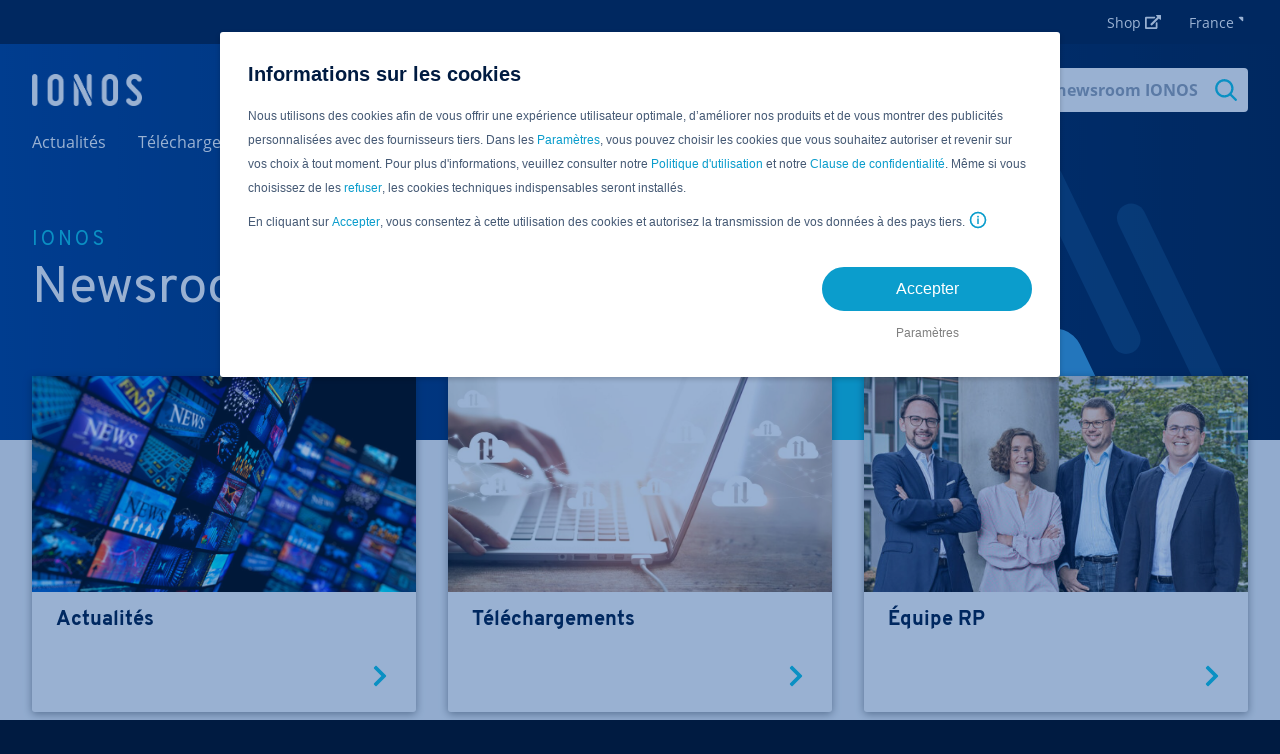

--- FILE ---
content_type: text/html; charset=UTF-8
request_url: https://www.ionos.fr/newsroom/
body_size: 22312
content:
<!DOCTYPE html><html lang="fr-FR"> <head> <meta charset="utf-8"> <meta name="viewport" content="width=device-width, initial-scale=1.0"> <link rel="apple-touch-icon" sizes="180x180" href="https://www.ionos.fr/newsroom/wp-content/themes/ionos-newsroom/assets/appicons/apple-touch-icon.png"><link rel="icon" type="image/png" sizes="32x32" href="https://www.ionos.fr/newsroom/wp-content/themes/ionos-newsroom/assets/appicons/favicon-32x32.png"><link rel="icon" type="image/png" sizes="16x16" href="https://www.ionos.fr/newsroom/wp-content/themes/ionos-newsroom/assets/appicons/favicon-16x16.png"><link rel="manifest" href="https://www.ionos.fr/newsroom/wp-content/themes/ionos-newsroom/assets/appicons/site.webmanifest" crossorigin="use-credentials"><link rel="mask-icon" href="https://www.ionos.fr/newsroom/wp-content/themes/ionos-newsroom/assets/appicons/safari-pinned-tab.svg" color="#003399"><link rel="shortcut icon" href="https://www.ionos.fr/newsroom/wp-content/themes/ionos-newsroom/assets/appicons/favicon.ico"><meta name="msapplication-TileColor" content="#ffffff"><meta name="msapplication-config" content="https://www.ionos.fr/newsroom/wp-content/themes/ionos-newsroom/assets/appicons/browserconfig.xml"><meta name="theme-color" content="#ffffff"> <style media="screen">*,*::before,*::after{box-sizing:border-box}html{scroll-behavior:smooth;text-rendering:optimizeSpeed;-webkit-font-smoothing:antialiased;-moz-osx-font-smoothing:grayscale;-webkit-text-size-adjust:none;min-height:0vw}body{min-height:100vh}body,h1,h2,h3,h4,h5,p,ul,ol,li,figure,figcaption,blockquote,dl,dd{margin:0}ul[class],ol[class]{padding:0;list-style:none}embed,iframe,img,object,video{display:block;max-width:100%}img{height:auto}input,button,textarea,select{font:inherit}textarea{resize:vertical}b,strong{font-weight:bolder}:root{--global--ease: ease;--global--timing: .3s;--global--line: 1px;--global--roundness: 3px;--global--font-size-base: 1rem;--global--line-height: 1.5;--global--letter-spacing: normal;--global--font-size-smaller: .875rem;--global--line-height-smaller: 1.375rem;--global--font-size-h5: 1rem;--global--line-height-h5: 1.375rem;--global--font-size-h4: 1rem;--global--line-height-h4: 1.5rem;--global--font-size-h3: 1.5rem;--global--line-height-h3: 1.75rem;--global--font-size-module-title: 2.25rem;--global--line-height-module-title: 2.5rem;--global--font-size-page-title: 2.75rem;--global--line-height-page-title: 3rem;--global--letter-spacing-page-title: em(1);--global--copy-font-size-h5: .75rem;--global--copy-line-height-h5: 1.375rem;--global--copy-margin-bottom-h5: .5rem;--global--copy-font-size-h4: .875rem;--global--copy-line-height-h4: 1.5rem;--global--copy-margin-bottom-h4: .625rem;--global--copy-font-size-h3: 1rem;--global--copy-line-height-h3: 1.5rem;--global--copy-margin-bottom-h3: .75rem;--global--copy-font-size-h2: 1.25rem;--global--copy-line-height-h2: 1.5rem;--global--copy-margin-bottom-h2: 1rem;--global--font-family: 'Open Sans', -apple-system, BlinkMacSystemFont, "Segoe UI", Roboto, Oxygen-Sans, Ubuntu, Cantarell, "Helvetica Neue", sans-serif;--global--font-weight: 400;--global--font-weight-strong: 700;--global--font-family-emphasis: 'Overpass', 'Open Sans', -apple-system, BlinkMacSystemFont, "Segoe UI", Roboto, Oxygen-Sans, Ubuntu, Cantarell, "Helvetica Neue", sans-serif;--global--font-weight-emphasis: 400;--global--font-weight-emphasis-strong: 800;--global--spacing: var(--global--font-size-base);--global--responsive-spacing-y: calc(var(--global--spacing) * 2);--global--responsive-spacing-x: calc(var(--global--spacing));--container--width: min(calc(100vw - 2 * var(--global--responsive-spacing-x)), 41.625rem);--container--width--wide: min(calc(100vw - 2 * var(--global--responsive-spacing-x)), 52.5rem);--container--width--wider: min(calc(100vw - 2 * var(--global--responsive-spacing-x)), 77.5rem);--container--width--full: calc(100vw - 2 * var(--global--responsive-spacing-x));--global--color-ionos-blue: #003d8f;--global--color-dark-midnight: #001b41;--global--color-midnight: #1b365d;--global--color-horizon: #3b9cda;--global--color-sky: #11c7e6;--global--color-white: #ffffff;--global--color-black: #000000;--global--color-amber: #ffaa00;--global--color-rose: #ff6159;--global--color-green: #12cf76;--global--color-purple: #d746f5;--global--color-success-green: #0FA954;--global--color-error-red: #C80A00;--global--color-warning-yellow: #EF8300;--global--color-cool-black: #02102B;--global--color-cool-gray-18: #001B41;--global--color-p7: #560E8A;--global--color-p6: #8212C2;--global--color-p5: #B410E7;--global--color-p3: #E480F8;--global--color-p2: #F0B7FB;--global--color-p1: #FAE7FE;--global--color-g7: #074D26;--global--color-g6: #096B35;--global--color-g5: #0C8A44;--global--color-g2: #46EFA0;--global--color-g1: #C7FAE2;--global--color-r7: #6E0500;--global--color-r6: #9C0800;--global--color-r4: #F50C00;--global--color-r2: #FFA8A3;--global--color-r1: #FFE4E2;--global--color-y7: #603500;--global--color-y6: #8E4E00;--global--color-y5: #C36B00;--global--color-y2: #FFD176;--global--color-y1: #FFEDCA;--global--color-k8: #222222;--global--color-k7: #3C3C3C;--global--color-k6: #575757;--global--color-k5: #757575;--global--color-k4: #959595;--global--color-k3: #B7B7B7;--global--color-k2: #D7D7D7;--global--color-k1: #EFEFEF;--global--color-c6: #465A75;--global--color-c5: #718095;--global--color-c4: #97A3B4;--global--color-c3: #BDC6D2;--global--color-c2: #DBE2E8;--global--color-c1: #F2F5F8;--global--color-s7: #003D4B;--global--color-s6: #005B72;--global--color-s5: #007E9C;--global--color-s4: #08A5C5;--global--color-s2: #7FE4F6;--global--color-s1: #D2F6FC;--global--color-b7: #0B2A63;--global--color-b5: #095BB1;--global--color-b4: #1678C9;--global--color-b2: #95CAEB;--global--color-b1: #DBEDF8;--global--color-font: var(--global--color-cool-gray-18);--global--color-background: var(--global--color-white);--global--color-font-alternate: var(--global--color-midnight);--global--color-background-alternate: var(--global--color-b1);--global--color-highlight: var(--global--color-horizon);--global--color-font-on-highlight: var(--global--color-white);--global--color-accent: var(--global--color-sky);--global--color-font-on-accent: var(--global--color-cool-black);--button--roundness: 4px;--button--line: 2px;--button-outlined--color-font: var(--global--color-ionos-blue);--button-outlined--color-background: transparent;--button-outlined--color-border: var(--global--color-ionos-blue);--button-outlined--color-font-hover: var(--global--color-white);--button-outlined--color-background-hover: var(--global--color-ionos-blue);--button-outlined--color-border-hover: var(--global--color-ionos-blue);--button-contained--color-font: var(--global--color-white);--button-contained--color-background: var(--global--color-highlight);--button-contained--color-border: var(--global--color-highlight);--button-contained--color-font-hover: var(--global--color-white);--button-contained--color-background-hover: var(--global--color-b4);--button-contained--color-border-hover: var(--global--color-b4);--input--color-font: var(--global--color-font);--input--color-background: var(--global--color-white);--input--color-border: var(--global--color-dark-midnight);--input--color-placeholder: var(--global--color-c4);--input--color-hover: var(--global--color-b1);--input--roundness: 4px;--input--line: 2px}@media (min-width: 96.3125em){:root{--global--font-size-base: calc(1rem + 2 * ((100vw - 1541px) / 379))}}@media (min-width: 120em){:root{--global--font-size-base: 1.125rem}}@media (min-width: 35.5em){:root{--global--font-size-h4: calc(1rem + 4 * ((100vw - 568px) / 626))}}@media (min-width: 74.625em){:root{--global--font-size-h4: 1.25rem}}@media (min-width: 35.5em){:root{--global--font-size-h3: calc(1.5rem + 4 * ((100vw - 568px) / 626));--global--font-size-h3: calc(1.75rem + 4 * ((100vw - 568px) / 626))}}@media (min-width: 74.625em){:root{--global--font-size-h3: 1.75rem;--global--line-height-h3: 2rem}}@media (min-width: 35.5em){:root{--global--font-size-module-title: calc(2.25rem + 8 * ((100vw - 568px) / 626));--global--font-size-module-title: calc(2.5rem + 8 * ((100vw - 568px) / 626))}}@media (min-width: 74.625em){:root{--global--font-size-module-title: 2.75rem;--global--line-height-module-title: 3rem}}@media (min-width: 35.5em){:root{--global--font-size-page-title: calc(2.75rem + 8 * ((100vw - 568px) / 626));--global--line-height-page-title: calc(3rem + 8 * ((100vw - 568px) / 626))}}@media (min-width: 74.625em){:root{--global--font-size-page-title: 3.25rem;--global--line-height-page-title: 3.5rem}}@media (min-width: 48em){:root{--global--responsive-spacing-y: calc(var(--global--spacing) * 3)}}@media (min-width: 64em){:root{--global--responsive-spacing-y: calc(var(--global--spacing) * 4)}}@media (min-width: 35.5em){:root{--global--responsive-spacing-x: calc(var(--global--spacing) * 2)}}html{font-family:var(--global--font-family);font-size:var(--global--font-size-base);line-height:var(--global--line-height);color:var(--global--color-font);background-color:var(--global--color-background)}@media (max-width: 47.9375em){h1,h2,h3,h4,h5{overflow-wrap:break-word;word-wrap:break-word;-webkit-hyphens:auto;hyphens:auto}}small{font-size:.875em}b,strong{font-weight:var(--global--font-weight-strong)}dfn,cite,em,i{font-style:italic}pre{white-space:pre;overflow-x:auto}form,fieldset{margin:0;padding:0;border:none}input[type="text"],input[type="name"],input[type="url"],input[type="number"],input[type="email"],input[type="tel"],input[type="search"],input[type="password"],textarea{display:block;margin:0;padding:calc(10px - var(--input--line)) calc(.75rem - var(--input--line));min-width:1px;width:100%;max-width:100%;min-height:2.75rem;font-size:1rem;line-height:var(--global--line-height);color:var(--input--color-font);background-color:var(--input--color-background);border:var(--input--line) solid var(--input--color-border);border-radius:var(--input--roundness);-webkit-appearance:none}@media (prefers-reduced-motion: no-preference){input[type="text"],input[type="name"],input[type="url"],input[type="number"],input[type="email"],input[type="tel"],input[type="search"],input[type="password"],textarea{transition:background-color var(--global--timing) var(--global--ease),border-color var(--global--timing) var(--global--ease)}}input[type="text"]:hover,input[type="name"]:hover,input[type="url"]:hover,input[type="number"]:hover,input[type="email"]:hover,input[type="tel"]:hover,input[type="search"]:hover,input[type="password"]:hover,textarea:hover{background-color:var(--input--color-hover)}input[type="text"]::-moz-placeholder, input[type="name"]::-moz-placeholder, input[type="url"]::-moz-placeholder, input[type="number"]::-moz-placeholder, input[type="email"]::-moz-placeholder, input[type="tel"]::-moz-placeholder, input[type="search"]::-moz-placeholder, input[type="password"]::-moz-placeholder, textarea::-moz-placeholder{font-size:1rem;font-weight:var(--global--font-weight-strong);color:var(--input--color-placeholder)}input[type="text"]::placeholder,input[type="name"]::placeholder,input[type="url"]::placeholder,input[type="number"]::placeholder,input[type="email"]::placeholder,input[type="tel"]::placeholder,input[type="search"]::placeholder,input[type="password"]::placeholder,textarea::placeholder{font-size:1rem;font-weight:var(--global--font-weight-strong);color:var(--input--color-placeholder)}input[type="text"]:focus,input[type="text"]:focus-visible,input[type="name"]:focus,input[type="name"]:focus-visible,input[type="url"]:focus,input[type="url"]:focus-visible,input[type="number"]:focus,input[type="number"]:focus-visible,input[type="email"]:focus,input[type="email"]:focus-visible,input[type="tel"]:focus,input[type="tel"]:focus-visible,input[type="search"]:focus,input[type="search"]:focus-visible,input[type="password"]:focus,input[type="password"]:focus-visible,textarea:focus,textarea:focus-visible{outline:none;box-shadow:0 0 0 2px var(--global--color-accent)}input[type="search"]::-webkit-search-cancel-button{-webkit-appearance:none}.required-message{font-size:var(--global--font-size-smaller);line-height:var(--global--line-height-smaller);font-style:italic;text-align:right;margin-bottom:1rem}.form input[type="hidden"],.form div:empty{display:none}.form,.form__section{display:grid;gap:var(--global--spacing)}.form__section+.form__section{margin-top:var(--global--spacing)}.form__section-title{font-family:var(--global--font-family-emphasis);font-weight:var(--global--font-weight-emphasis-strong);font-size:var(--global--font-size-h4);line-height:var(--global--line-height-h4)}.form__input-label{display:block;padding-bottom:.25em;font-size:1rem;line-height:var(--global--line-height);font-weight:var(--global--font-weight-strong)}.form__input-label .required{color:var(--global--color-error-red)}.form__submit-container{display:grid;place-items:center;margin-top:var(--global--spacing)}.form__submit{overflow:visible;cursor:pointer;color:inherit;-webkit-font-smoothing:inherit;-moz-osx-font-smoothing:inherit;-webkit-appearance:none;display:inline-flex;align-items:center;min-height:2.75rem;font-size:1rem;line-height:var(--global--line-height);font-weight:var(--global--font-weight-strong);border:var(--button--line) solid transparent;border-radius:var(--button--roundness);background-color:transparent;text-decoration:none;color:var(--button-contained--color-font);border-color:var(--button-contained--color-border);background-color:var(--button-contained--color-background);padding:.25em 1.5em;justify-content:space-between;gap:.5em;padding-top:0;padding-bottom:0}.form__submit::-moz-focus-inner{border:none;padding:0}@media (prefers-reduced-motion: no-preference){.form__submit{transition:color var(--global--timing) var(--global--ease),background-color var(--global--timing) var(--global--ease),border-color var(--global--timing) var(--global--ease)}}.form__submit:hover{text-decoration:none}.form__submit:active{transform:translateY(1px)}.form__submit>*{pointer-events:none}.form__submit:hover{color:var(--button-contained--color-font-hover);background-color:var(--button-contained--color-background-hover);border-color:var(--button-contained--color-border-hover)}.form__submit:focus-visible{outline-color:var(--button-contained--color-background-hover)}.form__submit .icon{width:1em;height:1em;flex:0 0 auto}@media (prefers-reduced-motion: no-preference){.form__submit .icon{transition:color var(--global--timing) var(--global--ease)}}@media (max-width: 35.4375em){.form__submit{width:100%;justify-content:center}}.form__submit[disabled]{opacity:.5;pointer-events:none}.checkbox{-moz-column-break-inside:avoid;break-inside:avoid}.checkbox input{position:absolute;overflow:hidden;clip:rect(0 0 0 0);height:1px;width:1px;margin:-1px;padding:0;border:none}.checkbox label{display:block;position:relative;padding-bottom:0;padding-left:calc(18px + .5rem);font-weight:var(--global--font-weight-strong);line-height:1.5;cursor:pointer}.checkbox label::before{content:'';display:block;position:absolute;left:0;top:.3125rem;width:18px;height:18px;background:var(--input--color-background);border-radius:var(--global--roundness);border:var(--input--line) solid var(--input--color-border)}@media (prefers-reduced-motion: no-preference){.checkbox label::before{transition:background-color var(--global--timing) var(--global--ease),border-color var(--global--timing) var(--global--ease)}}.checkbox label:hover::before{background-color:var(--input--color-hover)}.checkbox label a:hover{text-decoration:none}.checkbox label .required{color:var(--global--color-error-red)}.checkbox input:checked+label::before{background-color:var(--global--color-highlight);background-image:url("data:image/svg+xml,%3Csvg viewBox='0 0 24 24' fill='%23fff' xmlns='http://www.w3.org/2000/svg'%3E%3Cpath d='M10.5858 13.4142L7.75735 10.5858L6.34314 12L10.5858 16.2427L17.6568 9.1716L16.2426 7.75739L10.5858 13.4142Z' /%3E%3C/svg%3E");background-repeat:no-repeat;background-size:24px;background-position:center;border-color:var(--global--color-highlight)}.checkbox input:focus-visible+label::before{outline:none;box-shadow:0 0 0 2px var(--global--color-accent)}.checkbox .required{position:absolute;top:-.3125rem;left:1.25rem}.checkbox input[aria-invalid="true"]+label::before{border-color:var(--global--color-error-red)}.radio{-moz-column-break-inside:avoid;break-inside:avoid}.radio input{position:absolute;overflow:hidden;clip:rect(0 0 0 0);height:1px;width:1px;margin:-1px;padding:0;border:none}.radio label{display:block;position:relative;padding-bottom:0;padding-left:calc(18px + .5rem);font-weight:var(--global--font-weight-strong);line-height:1.5;cursor:pointer}.radio label::before{content:'';display:block;position:absolute;left:0;top:.3125rem;width:18px;height:18px;background:var(--input--color-background);border-radius:9px;border:var(--input--line) solid var(--input--color-border)}@media (prefers-reduced-motion: no-preference){.radio label::before{transition:background-color var(--global--timing) var(--global--ease),border-color var(--global--timing) var(--global--ease)}}.radio label:hover::before{background-color:var(--input--color-hover)}.radio label a:hover{text-decoration:none}.radio label .required{color:var(--global--color-error-red)}.radio input:checked+label::before{background:radial-gradient(circle, var(--input--color-background) 30%, var(--global--color-highlight) 40%);border-color:var(--global--color-highlight)}.radio input:focus-visible+label::before{outline:none;box-shadow:0 0 0 2px var(--global--color-accent)}.radio input[aria-invalid="true"]+label::before{border-color:var(--global--color-error-red)}.select{display:block;margin:0;padding:calc(10px - var(--input--line)) calc(.75rem - var(--input--line));padding-right:2.5rem;min-width:1px;width:100%;max-width:100%;min-height:2.75rem;font-size:1rem;line-height:var(--global--line-height);color:var(--input--color-font);background-color:var(--input--color-background);background-image:url("data:image/svg+xml,%3Csvg xmlns='http://www.w3.org/2000/svg' viewBox='0 0 320 512'%3E%3Cpath fill='%23001B41' d='M31.3 192h257.3c17.8 0 26.7 21.5 14.1 34.1L174.1 354.8c-7.8 7.8-20.5 7.8-28.3 0L17.2 226.1C4.6 213.5 13.5 192 31.3 192z'%3E%3C/path%3E%3C/svg%3E");background-repeat:no-repeat;background-size:1rem;background-position:right 1rem center;border:var(--input--line) solid var(--input--color-border);border-radius:var(--input--roundness);cursor:pointer;-webkit-appearance:none}@media (prefers-reduced-motion: no-preference){.select{transition:background-color var(--global--timing) var(--global--ease),border-color var(--global--timing) var(--global--ease)}}.select:hover{background-color:var(--input--color-hover)}.snackbar{position:fixed;z-index:4;padding:1em;border-radius:var(--global--roundness)}@media (prefers-reduced-motion: no-preference){.snackbar{-webkit-animation:snackbarEntry var(--global--timing) var(--global--ease) forwards;animation:snackbarEntry var(--global--timing) var(--global--ease) forwards}}@media (max-width: 35.4375em){.snackbar{right:calc(var(--global--spacing) / 2);bottom:calc(var(--global--spacing) / 2);left:calc(var(--global--spacing) / 2)}}@media (max-width: 35.4375em) and (prefers-reduced-motion: no-preference){.snackbar{transform:translateY(calc(100% + var(--global--spacing)))}}@media (min-width: 35.5em){.snackbar{top:var(--global--spacing);right:var(--global--spacing);margin-left:var(--global--spacing);padding-right:2.75rem;max-width:666px}}@media (min-width: 35.5em) and (prefers-reduced-motion: no-preference){.snackbar{transform:translateX(calc(100% + var(--global--spacing)))}}.snackbar--success{background-color:var(--global--color-success-green)}.snackbar--error{background-color:var(--global--color-error-red);color:var(--global--color-white)}.snackbar--error a{-webkit-text-decoration-color:var(--global--color-white);text-decoration-color:var(--global--color-white)}.snackbar--has-icon{display:grid;gap:1em}@media (min-width: 35.5em){.snackbar--has-icon{grid-template-columns:2em 1fr;align-items:center}}.snackbar .icon{width:2em;height:2em}.snackbar__close{overflow:visible;cursor:pointer;color:inherit;-webkit-font-smoothing:inherit;-moz-osx-font-smoothing:inherit;-webkit-appearance:none;display:inline-flex;align-items:center;min-height:2.75rem;font-size:1rem;line-height:var(--global--line-height);font-weight:var(--global--font-weight-strong);border:var(--button--line) solid transparent;border-radius:var(--button--roundness);background-color:transparent;text-decoration:none;display:flex;justify-content:center;align-items:center;min-width:2.75rem;padding:0;position:absolute;top:0;right:0}.snackbar__close::-moz-focus-inner{border:none;padding:0}@media (prefers-reduced-motion: no-preference){.snackbar__close{transition:color var(--global--timing) var(--global--ease),background-color var(--global--timing) var(--global--ease),border-color var(--global--timing) var(--global--ease)}}.snackbar__close:hover{text-decoration:none}.snackbar__close:active{transform:translateY(1px)}.snackbar__close>*{pointer-events:none}.snackbar__close .icon{width:1.5em;height:1.5em}.snackbar__close:active{transform:translateY(0)}.snackbar__close:active .icon{transform:scale(0.9)}.snackbar__close>*:not(.icon){position:absolute;overflow:hidden;clip:rect(0 0 0 0);height:1px;width:1px;margin:-1px;padding:0;border:none}.snackbar__close>*:not(.icon):focus{overflow:visible;cursor:pointer;color:inherit;-webkit-font-smoothing:inherit;-moz-osx-font-smoothing:inherit;-webkit-appearance:none;display:inline-flex;align-items:center;min-height:2.75rem;font-size:1rem;line-height:var(--global--line-height);font-weight:var(--global--font-weight-strong);border:var(--button--line) solid transparent;border-radius:var(--button--roundness);background-color:transparent;text-decoration:none;color:var(--button-contained--color-font);border-color:var(--button-contained--color-border);background-color:var(--button-contained--color-background);padding:.25em 1.5em;position:fixed;left:var(--global--spacing);top:var(--global--spacing);height:auto;width:auto;clip:auto;z-index:99}.snackbar__close>*:not(.icon):focus::-moz-focus-inner{border:none;padding:0}@media (prefers-reduced-motion: no-preference){.snackbar__close>*:not(.icon):focus{transition:color var(--global--timing) var(--global--ease),background-color var(--global--timing) var(--global--ease),border-color var(--global--timing) var(--global--ease)}}.snackbar__close>*:not(.icon):focus:hover{text-decoration:none}.snackbar__close>*:not(.icon):focus:active{transform:translateY(1px)}.snackbar__close>*:not(.icon):focus>*{pointer-events:none}.snackbar__close>*:not(.icon):focus:hover{color:var(--button-contained--color-font-hover);background-color:var(--button-contained--color-background-hover);border-color:var(--button-contained--color-border-hover)}.snackbar__close>*:not(.icon):focus:focus-visible{outline-color:var(--button-contained--color-background-hover)}.snackbar__close-icon{width:1.5em;height:1.5em;margin-left:auto;margin-right:0;align-self:start}@-webkit-keyframes snackbarEntry{to{transform:translate(0)}}@keyframes snackbarEntry{to{transform:translate(0)}}input[type="text"][aria-invalid="true"],input[type="name"][aria-invalid="true"],input[type="url"][aria-invalid="true"],input[type="number"][aria-invalid="true"],input[type="email"][aria-invalid="true"],input[type="tel"][aria-invalid="true"],input[type="search"][aria-invalid="true"],input[type="password"][aria-invalid="true"],textarea[aria-invalid="true"],select[aria-invalid="true"]{border-color:var(--global--color-error-red)}input[type="text"][aria-invalid="false"],input[type="name"][aria-invalid="false"],input[type="url"][aria-invalid="false"],input[type="number"][aria-invalid="false"],input[type="email"][aria-invalid="false"],input[type="tel"][aria-invalid="false"],input[type="search"][aria-invalid="false"],input[type="password"][aria-invalid="false"],textarea[aria-invalid="false"],select[aria-invalid="false"]{border-color:var(--global--color-success-green)}[aria-invalid="true"]+.fv-plugins-message-container,[aria-invalid="true"]+label+.fv-plugins-message-container{color:var(--global--color-error-red)}.grecaptcha-badge{z-index:4}.visually-hidden{position:absolute;overflow:hidden;clip:rect(0 0 0 0);height:1px;width:1px;margin:-1px;padding:0;border:none}.screen-reader-text{position:absolute;overflow:hidden;clip:rect(0 0 0 0);height:1px;width:1px;margin:-1px;padding:0;border:none}.screen-reader-text:focus{overflow:visible;cursor:pointer;color:inherit;-webkit-font-smoothing:inherit;-moz-osx-font-smoothing:inherit;-webkit-appearance:none;display:inline-flex;align-items:center;min-height:2.75rem;font-size:1rem;line-height:var(--global--line-height);font-weight:var(--global--font-weight-strong);border:var(--button--line) solid transparent;border-radius:var(--button--roundness);background-color:transparent;text-decoration:none;color:var(--button-contained--color-font);border-color:var(--button-contained--color-border);background-color:var(--button-contained--color-background);padding:.25em 1.5em;position:fixed;left:var(--global--spacing);top:var(--global--spacing);height:auto;width:auto;clip:auto;z-index:99}.screen-reader-text:focus::-moz-focus-inner{border:none;padding:0}@media (prefers-reduced-motion: no-preference){.screen-reader-text:focus{transition:color var(--global--timing) var(--global--ease),background-color var(--global--timing) var(--global--ease),border-color var(--global--timing) var(--global--ease)}}.screen-reader-text:focus:hover{text-decoration:none}.screen-reader-text:focus:active{transform:translateY(1px)}.screen-reader-text:focus>*{pointer-events:none}.screen-reader-text:focus:hover{color:var(--button-contained--color-font-hover);background-color:var(--button-contained--color-background-hover);border-color:var(--button-contained--color-border-hover)}.screen-reader-text:focus:focus-visible{outline-color:var(--button-contained--color-background-hover)}.hyphenate{overflow-wrap:break-word;word-wrap:break-word;-webkit-hyphens:auto;hyphens:auto}.button{overflow:visible;cursor:pointer;color:inherit;-webkit-font-smoothing:inherit;-moz-osx-font-smoothing:inherit;-webkit-appearance:none;display:inline-flex;align-items:center;min-height:2.75rem;font-size:1rem;line-height:var(--global--line-height);font-weight:var(--global--font-weight-strong);border:var(--button--line) solid transparent;border-radius:var(--button--roundness);background-color:transparent;text-decoration:none}.button::-moz-focus-inner{border:none;padding:0}@media (prefers-reduced-motion: no-preference){.button{transition:color var(--global--timing) var(--global--ease),background-color var(--global--timing) var(--global--ease),border-color var(--global--timing) var(--global--ease)}}.button:hover{text-decoration:none}.button:active{transform:translateY(1px)}.button>*{pointer-events:none}.button.button--contained{color:var(--button-contained--color-font);border-color:var(--button-contained--color-border);background-color:var(--button-contained--color-background);padding:.25em 1.5em}.button.button--contained:hover{color:var(--button-contained--color-font-hover);background-color:var(--button-contained--color-background-hover);border-color:var(--button-contained--color-border-hover)}.button.button--contained:focus-visible{outline-color:var(--button-contained--color-background-hover)}.button.button--outlined{color:var(--button-outlined--color-font);border-color:var(--button-outlined--color-border);background-color:var(--button-outlined--color-background);padding:.25em 1.5em}.button.button--outlined:hover{color:var(--button-outlined--color-font-hover);background-color:var(--button-outlined--color-background-hover);border-color:var(--button-outlined--color-border-hover)}.button.button--icon{justify-content:space-between;gap:.5em;padding-top:0;padding-bottom:0}.button.button--icon .icon{width:1em;height:1em;flex:0 0 auto}@media (prefers-reduced-motion: no-preference){.button.button--icon .icon{transition:color var(--global--timing) var(--global--ease)}}.button.button--icon-only{display:flex;justify-content:center;align-items:center;min-width:2.75rem;padding:0}.button.button--icon-only .icon{width:1.5em;height:1.5em}.button.button--icon-only:active{transform:translateY(0)}.button.button--icon-only:active .icon{transform:scale(0.9)}.button.button--icon-only>*:not(.icon){position:absolute;overflow:hidden;clip:rect(0 0 0 0);height:1px;width:1px;margin:-1px;padding:0;border:none}.button.button--icon-only>*:not(.icon):focus{overflow:visible;cursor:pointer;color:inherit;-webkit-font-smoothing:inherit;-moz-osx-font-smoothing:inherit;-webkit-appearance:none;display:inline-flex;align-items:center;min-height:2.75rem;font-size:1rem;line-height:var(--global--line-height);font-weight:var(--global--font-weight-strong);border:var(--button--line) solid transparent;border-radius:var(--button--roundness);background-color:transparent;text-decoration:none;color:var(--button-contained--color-font);border-color:var(--button-contained--color-border);background-color:var(--button-contained--color-background);padding:.25em 1.5em;position:fixed;left:var(--global--spacing);top:var(--global--spacing);height:auto;width:auto;clip:auto;z-index:99}.button.button--icon-only>*:not(.icon):focus::-moz-focus-inner{border:none;padding:0}@media (prefers-reduced-motion: no-preference){.button.button--icon-only>*:not(.icon):focus{transition:color var(--global--timing) var(--global--ease),background-color var(--global--timing) var(--global--ease),border-color var(--global--timing) var(--global--ease)}}.button.button--icon-only>*:not(.icon):focus:hover{text-decoration:none}.button.button--icon-only>*:not(.icon):focus:active{transform:translateY(1px)}.button.button--icon-only>*:not(.icon):focus>*{pointer-events:none}.button.button--icon-only>*:not(.icon):focus:hover{color:var(--button-contained--color-font-hover);background-color:var(--button-contained--color-background-hover);border-color:var(--button-contained--color-border-hover)}.button.button--icon-only>*:not(.icon):focus:focus-visible{outline-color:var(--button-contained--color-background-hover)}.icon{width:1.5em;height:1.5em;fill:currentColor}a{color:currentColor;text-decoration:underline;-webkit-text-decoration-color:var(--global--color-accent);text-decoration-color:var(--global--color-accent)}a:hover{text-decoration:none}*:focus,*:focus-visible{outline:none}*:focus-visible{box-shadow:0 0 0 2px var(--global--color-accent)}::-moz-selection{background:var(--global--color-accent);color:var(--global--color-font-on-accent)}::selection{background:var(--global--color-accent);color:var(--global--color-font-on-accent)}[id]{scroll-margin:var(--global--responsive-spacing-y)}.module{display:grid;place-items:center;padding-top:var(--global--responsive-spacing-y);padding-bottom:var(--global--responsive-spacing-y)}.intro:not(.intro--has-media)+.modules .module:first-child{position:relative;margin-top:calc(var(--global--responsive-spacing-y) * -1)}@media (min-width: 48em){.intro--has-media+.modules .module:first-child{position:relative;margin-top:calc(var(--global--responsive-spacing-y) * -1)}}@media (max-width: 47.9375em){.modules:last-child .module:last-child{padding-bottom:calc(var(--global--responsive-spacing-y) + 2.75rem)}}.module:nth-child(odd){background-color:var(--global--color-c1)}.module:nth-child(even){background-color:var(--global--color-white)}.module[id]{scroll-margin:0}.module.module--less-spacing{padding-top:calc(var(--global--responsive-spacing-y) / 2);padding-bottom:calc(var(--global--responsive-spacing-y) / 2)}.module__title,.module__copy{text-align:center}.module__title{font-family:var(--global--font-family-emphasis);font-weight:var(--global--font-weight-emphasis);font-size:var(--global--font-size-module-title);margin-bottom:calc(var(--global--responsive-spacing-y) * .85)}.module__title+.module__copy{margin-top:calc(var(--global--responsive-spacing-y) * -.625)}.module__copy{font-size:1.125rem;margin-bottom:calc(var(--global--responsive-spacing-y) * .85)}.module__more{overflow:visible;cursor:pointer;color:inherit;-webkit-font-smoothing:inherit;-moz-osx-font-smoothing:inherit;-webkit-appearance:none;display:inline-flex;align-items:center;min-height:2.75rem;font-size:1rem;line-height:var(--global--line-height);font-weight:var(--global--font-weight-strong);border:var(--button--line) solid transparent;border-radius:var(--button--roundness);background-color:transparent;text-decoration:none;color:var(--button-outlined--color-font);border-color:var(--button-outlined--color-border);background-color:var(--button-outlined--color-background);padding:.25em 1.5em;margin-top:calc(var(--global--responsive-spacing-y) * .85)}.module__more::-moz-focus-inner{border:none;padding:0}@media (prefers-reduced-motion: no-preference){.module__more{transition:color var(--global--timing) var(--global--ease),background-color var(--global--timing) var(--global--ease),border-color var(--global--timing) var(--global--ease)}}.module__more:hover{text-decoration:none}.module__more:active{transform:translateY(1px)}.module__more>*{pointer-events:none}.module__more:hover{color:var(--button-outlined--color-font-hover);background-color:var(--button-outlined--color-background-hover);border-color:var(--button-outlined--color-border-hover)}.container{margin-left:auto;margin-right:auto;width:100%;max-width:var(--container--width)}.container--wide{--container--width: var(--container--width--wide)}.container--wider{--container--width: var(--container--width--wider)}.container--full{--container--width: var(--container--width--full)}.container--left{margin-left:calc((100vw - var(--container--width--wider)) / 2)}.container--right{margin-right:calc((100vw - var(--container--width--wider)) / 2)}html{background-color:var(--global--color-dark-midnight)}body,.site-main{display:flex;flex-direction:column}.site-header,.site-footer{flex:0 0 auto}.site-main{flex:1 1 auto}body.overlay-active{overflow:hidden}.searchform{position:relative}.searchform__input[type="search"]{outline-color:var(--input--color-background);border-color:var(--input--color-background);padding-right:calc(2.75em - (var(--global--line) * 2) + .125em);font-size:1rem}.searchform__input[type="search"]:placeholder{font-size:1rem}.searchform__input[type="search"]:hover{border-color:var(--input--color-hover)}.searchform__submit{overflow:visible;cursor:pointer;color:inherit;-webkit-font-smoothing:inherit;-moz-osx-font-smoothing:inherit;-webkit-appearance:none;display:inline-flex;align-items:center;min-height:2.75rem;font-size:1rem;line-height:var(--global--line-height);font-weight:var(--global--font-weight-strong);border:var(--button--line) solid transparent;border-radius:var(--button--roundness);background-color:transparent;text-decoration:none;display:flex;justify-content:center;align-items:center;min-width:2.75rem;padding:0;color:var(--global--color-accent);position:absolute;top:0;right:0;width:calc(2.75em - (var(--global--line) * 2));height:calc(2.75em - (var(--global--line) * 2));outline-color:var(--global--color-accent)}.searchform__submit::-moz-focus-inner{border:none;padding:0}@media (prefers-reduced-motion: no-preference){.searchform__submit{transition:color var(--global--timing) var(--global--ease),background-color var(--global--timing) var(--global--ease),border-color var(--global--timing) var(--global--ease)}}.searchform__submit:hover{text-decoration:none}.searchform__submit:active{transform:translateY(1px)}.searchform__submit>*{pointer-events:none}.searchform__submit .icon{width:1.5em;height:1.5em}.searchform__submit:active{transform:translateY(0)}.searchform__submit:active .icon{transform:scale(0.9)}.searchform__submit>*:not(.icon){position:absolute;overflow:hidden;clip:rect(0 0 0 0);height:1px;width:1px;margin:-1px;padding:0;border:none}.searchform__submit>*:not(.icon):focus{overflow:visible;cursor:pointer;color:inherit;-webkit-font-smoothing:inherit;-moz-osx-font-smoothing:inherit;-webkit-appearance:none;display:inline-flex;align-items:center;min-height:2.75rem;font-size:1rem;line-height:var(--global--line-height);font-weight:var(--global--font-weight-strong);border:var(--button--line) solid transparent;border-radius:var(--button--roundness);background-color:transparent;text-decoration:none;color:var(--button-contained--color-font);border-color:var(--button-contained--color-border);background-color:var(--button-contained--color-background);padding:.25em 1.5em;position:fixed;left:var(--global--spacing);top:var(--global--spacing);height:auto;width:auto;clip:auto;z-index:99}.searchform__submit>*:not(.icon):focus::-moz-focus-inner{border:none;padding:0}@media (prefers-reduced-motion: no-preference){.searchform__submit>*:not(.icon):focus{transition:color var(--global--timing) var(--global--ease),background-color var(--global--timing) var(--global--ease),border-color var(--global--timing) var(--global--ease)}}.searchform__submit>*:not(.icon):focus:hover{text-decoration:none}.searchform__submit>*:not(.icon):focus:active{transform:translateY(1px)}.searchform__submit>*:not(.icon):focus>*{pointer-events:none}.searchform__submit>*:not(.icon):focus:hover{color:var(--button-contained--color-font-hover);background-color:var(--button-contained--color-background-hover);border-color:var(--button-contained--color-border-hover)}.searchform__submit>*:not(.icon):focus:focus-visible{outline-color:var(--button-contained--color-background-hover)}.searchform__submit:hover{color:var(--global--color-highlight)}.searchform__submit .icon{width:calc(2.75em - (var(--global--line) * 2));height:calc(2.75em - (var(--global--line) * 2))}.site-header [class^="nav"] .menu-item.current-menu-item>a:not([href*="#"]),.site-header [class^="nav"] .menu-item.current-menu-ancestor>a:not([href*="#"]),.site-header [class^="nav"] .menu-item.current_page_item>a:not([href*="#"]),.site-header [class^="nav"] .menu-item.current_page_ancestor>a:not([href*="#"]),.site-header [class^="nav"] .menu-item.current-page-ancestor>a:not([href*="#"]),.site-header [class^="nav"] .menu-item.current-page-parent>a:not([href*="#"]),.site-header [class^="nav"] .menu-item.current_page_parent>a:not([href*="#"]){font-weight:var(--global--font-weight-strong)}.site-header [class^="nav"] a{display:flex;align-items:center;min-height:44px;text-decoration:none}.site-header [class^="nav"] a:hover{text-decoration:underline;-webkit-text-decoration-color:var(--global--color-accent);text-decoration-color:var(--global--color-accent)}.site-header [class^="nav"] a:focus-visible{border-radius:var(--global--roundness)}.site-header [class^="nav"] a[target="_blank"]{padding-right:20px;background-repeat:no-repeat;background-position:right center;background-size:16px;background-image:url("data:image/svg+xml,%3Csvg fill='%23fff' xmlns='http://www.w3.org/2000/svg' width='16' height='16' viewBox='0 0 576 512'%3E%3Cpath d='M576 24v127.984c0 21.461-25.96 31.98-40.971 16.971l-35.707-35.709-243.523 243.523c-9.373 9.373-24.568 9.373-33.941 0l-22.627-22.627c-9.373-9.373-9.373-24.569 0-33.941L442.756 76.676l-35.703-35.705C391.982 25.9 402.656 0 424.024 0H552c13.255 0 24 10.745 24 24zM407.029 270.794l-16 16A23.999 23.999 0 0 0 384 303.765V448H64V128h264a24.003 24.003 0 0 0 16.97-7.029l16-16C376.089 89.851 365.381 64 344 64H48C21.49 64 0 85.49 0 112v352c0 26.51 21.49 48 48 48h352c26.51 0 48-21.49 48-48V287.764c0-21.382-25.852-32.09-40.971-16.97z'%3E%3C/path%3E%3C/svg%3E")}.site-header [class^="nav"] .menu>.menu-item a{white-space:nowrap;overflow:hidden;text-overflow:ellipsis}@media (max-width: 63.9375em){.site-header [class^="nav"][aria-hidden="false"]{display:grid}}@media (min-width: 64em){.site-header [class^="nav"]{display:block}.site-header [class^="nav"] .menu{display:flex}.site-header [class^="nav"] .menu>.menu-item+.menu-item{margin-left:2em}}@media (max-width: 63.9375em){.site-header .nav-primary{font-size:var(--global--font-size-h4)}}@media (max-width: 35.4375em){.site-header .nav-secondary{font-size:var(--global--font-size-h4)}}.site-header{display:grid;grid-auto-rows:-webkit-min-content;grid-auto-rows:min-content;grid-template-columns:calc((100% - var(--container--width--wider)) / 2) auto 1fr calc((100% - var(--container--width--wider)) / 2);color:var(--global--color-white);background:linear-gradient(to right, var(--global--color-ionos-blue), var(--global--color-dark-midnight));z-index:4}.site-header__nav-container{grid-column:2 / 4;grid-row:3 / 4;display:grid;grid-auto-rows:-webkit-min-content;grid-auto-rows:min-content;gap:var(--global--spacing)}.site-header__meta-container{font-size:var(--global--font-size-smaller);line-height:var(--global--line-height-smaller);grid-column:1 / -1;grid-row:1 / 2;display:grid;grid-template-columns:calc((100% - var(--container--width--wider)) / 2) 1fr 2em auto calc((100% - var(--container--width--wider)) / 2);background-color:var(--global--color-dark-midnight)}.nav-external{grid-column:2 / 3;justify-self:end}.nav-external a{overflow:visible;cursor:pointer;color:inherit;-webkit-font-smoothing:inherit;-moz-osx-font-smoothing:inherit;-webkit-appearance:none;display:inline-flex;align-items:center;min-height:2.75rem;font-size:1rem;line-height:var(--global--line-height);font-weight:var(--global--font-weight-strong);border:var(--button--line) solid transparent;border-radius:var(--button--roundness);background-color:transparent;text-decoration:none;justify-content:space-between;gap:.5em;padding-top:0;padding-bottom:0;padding-right:0;border:none;font-weight:var(--global--font-weight-normal);font-size:var(--global--font-size-smaller)}.nav-external a::-moz-focus-inner{border:none;padding:0}@media (prefers-reduced-motion: no-preference){.nav-external a{transition:color var(--global--timing) var(--global--ease),background-color var(--global--timing) var(--global--ease),border-color var(--global--timing) var(--global--ease)}}.nav-external a:hover{text-decoration:none}.nav-external a:active{transform:translateY(1px)}.nav-external a>*{pointer-events:none}.nav-external a .icon{width:1em;height:1em;flex:0 0 auto}@media (prefers-reduced-motion: no-preference){.nav-external a .icon{transition:color var(--global--timing) var(--global--ease)}}.nav-external a:hover{text-decoration:underline}.site-switch-toggle{grid-column:4 / 5;justify-self:end;overflow:visible;cursor:pointer;color:inherit;-webkit-font-smoothing:inherit;-moz-osx-font-smoothing:inherit;-webkit-appearance:none;display:inline-flex;align-items:center;min-height:2.75rem;font-size:1rem;line-height:var(--global--line-height);font-weight:var(--global--font-weight-strong);border:var(--button--line) solid transparent;border-radius:var(--button--roundness);background-color:transparent;text-decoration:none;justify-content:space-between;gap:.5em;padding-top:0;padding-bottom:0;font-weight:var(--global--font-weight-normal);font-size:var(--global--font-size-smaller);padding-left:0;padding-right:0;border:none;gap:0}.site-switch-toggle::-moz-focus-inner{border:none;padding:0}@media (prefers-reduced-motion: no-preference){.site-switch-toggle{transition:color var(--global--timing) var(--global--ease),background-color var(--global--timing) var(--global--ease),border-color var(--global--timing) var(--global--ease)}}.site-switch-toggle:hover{text-decoration:none}.site-switch-toggle:active{transform:translateY(1px)}.site-switch-toggle>*{pointer-events:none}.site-switch-toggle .icon{width:1em;height:1em;flex:0 0 auto}@media (prefers-reduced-motion: no-preference){.site-switch-toggle .icon{transition:color var(--global--timing) var(--global--ease)}}.site-switch-toggle:hover .site-switch-toggle__icon{color:var(--global--color-accent)}.site-switch{position:fixed;top:0;right:0;bottom:0;left:0;display:grid;place-items:center;padding:var(--global--responsive-spacing-x);background-color:rgba(27,54,93,0.5);z-index:9;overflow:auto}.site-switch[aria-hidden="true"]{display:none}.site-switch__inner-container{width:100%;max-width:400px;background-color:var(--global--color-white);color:var(--global--color-font);border-radius:var(--global--roundness)}.site-switch ul.menu{padding:.85rem 2rem}.site-switch .menu-item+.menu-item{margin-top:.5rem;padding-top:.5rem;border-top:var(--global--line) solid var(--global--color-c2)}.site-switch a{position:relative;display:flex;min-height:2.75rem;align-items:center;padding:.25em 0;font-size:1rem}@media (prefers-reduced-motion: no-preference){.site-switch a{transition:background-color var(--global--timing) var(--global--ease)}}.site-switch a:hover{background-color:var(--global--color-b1)}.site-switch a:active{background-color:var(--global--color-s1);transition:none}.site-switch a:focus-visible{border-radius:var(--global--roundness)}.site-switch [class^="flag"] a::before{content:'';width:45px;height:31px;margin-right:1em;background-repeat:no-repeat;background-position:center;background-size:contain;flex-shrink:0}.site-switch .flag-de a::before{background-image:url(wp-content/themes/ionos-newsroom/assets/img/flag-de.svg)}.site-switch .flag-mx a::before{background-image:url(wp-content/themes/ionos-newsroom/assets/img/flag-mx.svg)}.site-switch .flag-es a::before{background-image:url(wp-content/themes/ionos-newsroom/assets/img/flag-es.svg)}.site-switch .flag-us a::before{background-image:url(wp-content/themes/ionos-newsroom/assets/img/flag-us.svg)}.site-switch .flag-uk a::before{background-image:url(wp-content/themes/ionos-newsroom/assets/img/flag-uk.svg)}.site-switch .flag-it a::before{background-image:url(wp-content/themes/ionos-newsroom/assets/img/flag-it.svg)}.site-switch .flag-fr a::before{background-image:url(wp-content/themes/ionos-newsroom/assets/img/flag-fr.svg)}.site-switch .flag-at a::before{background-image:url(wp-content/themes/ionos-newsroom/assets/img/flag-at.svg)}.site-switch .flag-ca a::before{background-image:url(wp-content/themes/ionos-newsroom/assets/img/flag-ca.svg)}.site-switch .flag-ro a::before{background-image:url(wp-content/themes/ionos-newsroom/assets/img/flag-ro.svg)}.site-switch-close{overflow:visible;cursor:pointer;color:inherit;-webkit-font-smoothing:inherit;-moz-osx-font-smoothing:inherit;-webkit-appearance:none;display:inline-flex;align-items:center;min-height:2.75rem;font-size:1rem;line-height:var(--global--line-height);font-weight:var(--global--font-weight-strong);border:var(--button--line) solid transparent;border-radius:var(--button--roundness);background-color:transparent;text-decoration:none;justify-content:center;width:100%;font-weight:var(--global--font-weight-normal);text-decoration:underline;-webkit-text-decoration-color:var(--global--color-accent);text-decoration-color:var(--global--color-accent);border-top:var(--global--line) solid var(--global--color-c2);font-size:1rem;border-radius:0 0 var(--global--roundness) var(--global--roundness)}.site-switch-close::-moz-focus-inner{border:none;padding:0}@media (prefers-reduced-motion: no-preference){.site-switch-close{transition:color var(--global--timing) var(--global--ease),background-color var(--global--timing) var(--global--ease),border-color var(--global--timing) var(--global--ease)}}.site-switch-close:hover{text-decoration:none}.site-switch-close:active{transform:translateY(1px)}.site-switch-close>*{pointer-events:none}.site-switch-close:hover{background-color:var(--global--color-b1)}.site-switch-close:active{background-color:var(--global--color-s1);transform:none;transition:none}.custom-logo-link{position:relative;display:grid;justify-self:start;color:currentColor;text-decoration:none;grid-column:2 / 3;grid-row:2 / 3;align-self:start;align-items:center;min-height:2.75rem;margin-right:2rem;margin-top:1.5rem}.custom-logo-link--text-only{display:flex;align-items:center;font-weight:var(--global--font-weight-strong)}@media (prefers-reduced-motion: no-preference){.custom-logo-link{transition:opacity var(--global--timing) var(--global--ease)}}.custom-logo-link:hover{opacity:.7}.custom-logo-link:focus-visible{border-radius:var(--global--roundness)}@media (max-width: 23.375em){.custom-logo-link{max-width:114px}}.custom-logo{height:auto;max-height:2rem;width:auto}.menu-toggle{overflow:visible;cursor:pointer;color:inherit;-webkit-font-smoothing:inherit;-moz-osx-font-smoothing:inherit;-webkit-appearance:none;display:inline-flex;align-items:center;min-height:2.75rem;font-size:1rem;line-height:var(--global--line-height);font-weight:var(--global--font-weight-strong);border:var(--button--line) solid transparent;border-radius:var(--button--roundness);background-color:transparent;text-decoration:none;justify-content:space-between;gap:.5em;padding-top:0;padding-bottom:0;grid-column:-2 / -3;grid-row:2 / 3;justify-self:end;align-self:center;margin:1.5rem 0;padding:0;border:none;width:7.875rem;justify-content:flex-end}.menu-toggle::-moz-focus-inner{border:none;padding:0}@media (prefers-reduced-motion: no-preference){.menu-toggle{transition:color var(--global--timing) var(--global--ease),background-color var(--global--timing) var(--global--ease),border-color var(--global--timing) var(--global--ease)}}.menu-toggle:hover{text-decoration:none}.menu-toggle:active{transform:translateY(1px)}.menu-toggle>*{pointer-events:none}.menu-toggle .icon{width:1em;height:1em;flex:0 0 auto}@media (prefers-reduced-motion: no-preference){.menu-toggle .icon{transition:color var(--global--timing) var(--global--ease)}}.menu-toggle .icon{width:calc(2.75rem - (var(--global--line) * 2));height:calc(2.75rem - (var(--global--line) * 2))}.menu-toggle__icon--open.icon{width:calc(4.625rem - (var(--global--line) * 2))}@media (max-width: 63.9375em){.site-header__nav-container{padding-bottom:var(--global--spacing)}.site-header__nav-container:not([aria-hidden="false"]){display:none}.searchform,.nav-primary,.nav-secondary{opacity:0}}@media (max-width: 63.9375em) and (prefers-reduced-motion: reduced){[aria-hidden="false"] .searchform,[aria-hidden="false"] .nav-primary,[aria-hidden="false"] .nav-secondary{opacity:1}}@media (max-width: 63.9375em) and (prefers-reduced-motion: no-preference){[aria-hidden="false"] .searchform{-webkit-animation:fadeIn var(--global--timing) var(--global--ease) forwards;animation:fadeIn var(--global--timing) var(--global--ease) forwards}}@media (max-width: 63.9375em) and (prefers-reduced-motion: no-preference){[aria-hidden="false"] .nav-primary{-webkit-animation:fadeIn calc(var(--global--timing)*2) var(--global--ease) forwards;animation:fadeIn calc(var(--global--timing)*2) var(--global--ease) forwards}}@media (max-width: 63.9375em) and (prefers-reduced-motion: no-preference){[aria-hidden="false"] .nav-secondary{-webkit-animation:fadeIn calc(var(--global--timing)*3) var(--global--ease) forwards;animation:fadeIn calc(var(--global--timing)*3) var(--global--ease) forwards}}@media (max-width: 63.9375em) and (min-width: 35.5em){.site-header__nav-container{grid-template-columns:1fr auto}.searchform{grid-column:1 / -1;grid-row:1 / 2}.nav-primary{grid-column:1 / 2;grid-row:2 / 3}.nav-secondary{grid-column:2 / 3;grid-row:2 / 3}.nav-secondary .menu{display:flex}.nav-secondary .menu-item+.menu-item{margin-left:var(--global--spacing)}}@media (min-width: 64em){.custom-logo-link{margin-top:1.5rem}.site-header__nav-container{grid-column:2 / 4;grid-row:2 / 3;grid-template-columns:1fr auto;grid-auto-rows:-webkit-min-content;grid-auto-rows:min-content;gap:.5rem 2rem;margin-top:1.5rem}.menu-toggle{display:none}.searchform{grid-column:2 / -1;width:22.5em}.nav-primary{grid-column:1 / -1;grid-row:2 / 3}.nav-secondary{grid-column:1 / 2;grid-row:1 / 2;justify-self:end;align-self:end}}@-webkit-keyframes fadeIn{to{opacity:1}}@keyframes fadeIn{to{opacity:1}}.intro{display:flex;align-items:center;position:relative;color:var(--global--color-white);background:linear-gradient(to right, var(--global--color-ionos-blue), var(--global--color-dark-midnight));padding-top:var(--global--responsive-spacing-y);padding-bottom:calc(var(--global--responsive-spacing-y) * 2);overflow:hidden}.intro:only-child{flex:1}.error404 .intro{padding-bottom:var(--global--responsive-spacing-y)}.intro__inner-container{position:relative;z-index:1}.intro__pre-title{font-family:var(--global--font-family-emphasis);font-size:1.25rem;line-height:1;letter-spacing:.14844em;text-transform:uppercase;color:var(--global--color-accent);margin-bottom:.5rem}.intro__pre-title a{text-decoration:none}.intro__pre-title a:hover{text-decoration:underline}.intro__pre-title a:focus-visible{border-radius:var(--global--roundness)}.intro__title{font-family:var(--global--font-family-emphasis);font-weight:var(--global--font-weight-emphasis);font-size:var(--global--font-size-page-title);line-height:var(--global--line-height-page-title);max-width:14ch}.intro__title strong{font-weight:var(--global--font-weight-emphasis-strong)}.single-article .intro__title{max-width:53.5rem;--global--font-size-page-title: 1.5rem;--global--line-height-page-title: 2.125rem}@media (min-width: 35.5em){.single-article .intro__title{--global--font-size-page-title: calc(1.5rem + 16 * ((100vw - 568px) / 626));--global--line-height-page-title: calc(2.125rem + 16 * ((100vw - 568px) / 626))}}@media (min-width: 74.625em){.single-article .intro__title{--global--font-size-page-title: 2.5rem;--global--line-height-page-title: 3.125rem}}.intro__subtitle{font-family:var(--global--font-family-emphasis);font-weight:var(--global--font-weight-emphasis);font-size:1.125rem}.intro__toc{margin-top:1.5rem;display:flex;flex-wrap:wrap;gap:1em}.intro__toc-link:focus-visible{border-radius:var(--global--roundness)}.intro__description{font-family:var(--global--font-family-emphasis);font-weight:var(--global--font-weight-emphasis);letter-spacing:.03125em;line-height:1.65;max-width:38ch;margin-top:1.25rem}.single-article .intro__description{max-width:37.5rem}.intro__cta{display:inline-block;margin-top:1.5rem}.intro .nlement{pointer-events:none;position:absolute;top:0;left:50%}@media (max-width: 47.9375em){.intro--has-media{flex-direction:column;padding-bottom:0}.intro__media{min-height:32vw}.intro__media-container{margin-top:1.5rem}}@media (min-width: 48em){.intro--has-media{padding-top:calc(var(--global--responsive-spacing-y) + (var(--global--spacing) * 2));min-height:calc((var(--global--spacing) * 1.5) + 32vw)}.intro__media-container{position:absolute;top:0;right:0;bottom:0;left:0}.intro__media{position:absolute;top:calc(var(--global--spacing) * 2);right:0;bottom:0;left:0;width:100%;height:calc(100% - (var(--global--spacing) *2));-o-object-fit:cover;object-fit:cover}}.events{display:grid}.event+.event{margin-top:calc(var(--global--spacing) * 2);padding-top:calc(var(--global--spacing) * 2);border-top:var(--global--line) solid var(--global--color-c2)}.event{position:relative;overflow-wrap:break-word;word-wrap:break-word;-webkit-hyphens:auto;hyphens:auto}.event__media-container{position:relative;padding-bottom:56.25%}.event__media{position:absolute;top:0;right:0;bottom:0;left:0;width:100%;height:100%;-o-object-fit:contain;object-fit:contain}.event__date{color:var(--global--color-c6);font-weight:var(--global--font-weight-strong);white-space:nowrap}.event__title{margin:1rem 0;font-family:var(--global--font-family-emphasis);font-weight:var(--global--font-weight-emphasis-strong);font-size:var(--global--font-size-h3);line-height:var(--global--line-height-h3)}.event__content{max-width:666px}.event__link{overflow:visible;cursor:pointer;color:inherit;-webkit-font-smoothing:inherit;-moz-osx-font-smoothing:inherit;-webkit-appearance:none;display:inline-flex;align-items:center;min-height:2.75rem;font-size:1rem;line-height:var(--global--line-height);font-weight:var(--global--font-weight-strong);border:var(--button--line) solid transparent;border-radius:var(--button--roundness);background-color:transparent;text-decoration:none;color:var(--button-contained--color-font);border-color:var(--button-contained--color-border);background-color:var(--button-contained--color-background);padding:.25em 1.5em;justify-content:space-between;gap:.5em;padding-top:0;padding-bottom:0}.event__link::-moz-focus-inner{border:none;padding:0}@media (prefers-reduced-motion: no-preference){.event__link{transition:color var(--global--timing) var(--global--ease),background-color var(--global--timing) var(--global--ease),border-color var(--global--timing) var(--global--ease)}}.event__link:hover{text-decoration:none}.event__link:active{transform:translateY(1px)}.event__link>*{pointer-events:none}.event__link:hover{color:var(--button-contained--color-font-hover);background-color:var(--button-contained--color-background-hover);border-color:var(--button-contained--color-border-hover)}.event__link:focus-visible{outline-color:var(--button-contained--color-background-hover)}.event__link .icon{width:1em;height:1em;flex:0 0 auto}@media (prefers-reduced-motion: no-preference){.event__link .icon{transition:color var(--global--timing) var(--global--ease)}}.event__content+.event__link{margin-top:1.5rem}@media (max-width: 47.9375em){.event__date{margin-top:1rem}.event__link{width:100%}}@media (min-width: 48em){.event{display:grid;grid-template-columns:.4fr .6fr -webkit-min-content;grid-template-columns:.4fr .6fr min-content;grid-column-gap:1.5rem;grid-template-rows:-webkit-min-content -webkit-min-content 1fr;grid-template-rows:min-content min-content 1fr;align-items:start}.event__media-container{grid-column:1 / 2;grid-row:1 / 4}.event__title{grid-column:2 / 3;grid-row:1 / 2;margin:0 0 1rem}.event__date{grid-column:3 / 4;grid-row:1 / 2}.event__content{grid-column:2 / -1;grid-row:2 / 3}.event__link{grid-column:2 / -1;grid-row:3 / 4;justify-self:start}.event--no-thumb .event__title{grid-column:1 / 3}.event--no-thumb .event__content,.event--no-thumb .event__link{grid-column:1 / -1}}@media (min-width: 64em){.event+.event{margin-top:calc(var(--global--spacing) * 3);padding-top:calc(var(--global--spacing) * 3)}}.toc{counter-reset:item}.toc-title{display:block;margin-bottom:1em}.toc__item{position:relative;display:table;counter-increment:item}.toc__item::before{content:counters(item, ".") ". ";display:table-cell;padding-right:.25em}.toc__item+.toc__item,.toc .toc{margin-top:.25em}.page-teaser-module{background-color:var(--global--color-c1)}.intro+.modules .page-teaser-module:first-child .module__title{position:absolute;overflow:hidden;clip:rect(0 0 0 0);height:1px;width:1px;margin:-1px;padding:0;border:none}.intro+.modules .page-teaser-module:first-child .module__title:focus{overflow:visible;cursor:pointer;color:inherit;-webkit-font-smoothing:inherit;-moz-osx-font-smoothing:inherit;-webkit-appearance:none;display:inline-flex;align-items:center;min-height:2.75rem;font-size:1rem;line-height:var(--global--line-height);font-weight:var(--global--font-weight-strong);border:var(--button--line) solid transparent;border-radius:var(--button--roundness);background-color:transparent;text-decoration:none;color:var(--button-contained--color-font);border-color:var(--button-contained--color-border);background-color:var(--button-contained--color-background);padding:.25em 1.5em;position:fixed;left:var(--global--spacing);top:var(--global--spacing);height:auto;width:auto;clip:auto;z-index:99}.intro+.modules .page-teaser-module:first-child .module__title:focus::-moz-focus-inner{border:none;padding:0}@media (prefers-reduced-motion: no-preference){.intro+.modules .page-teaser-module:first-child .module__title:focus{transition:color var(--global--timing) var(--global--ease),background-color var(--global--timing) var(--global--ease),border-color var(--global--timing) var(--global--ease)}}.intro+.modules .page-teaser-module:first-child .module__title:focus:hover{text-decoration:none}.intro+.modules .page-teaser-module:first-child .module__title:focus:active{transform:translateY(1px)}.intro+.modules .page-teaser-module:first-child .module__title:focus>*{pointer-events:none}.intro+.modules .page-teaser-module:first-child .module__title:focus:hover{color:var(--button-contained--color-font-hover);background-color:var(--button-contained--color-background-hover);border-color:var(--button-contained--color-border-hover)}.intro+.modules .page-teaser-module:first-child .module__title:focus:focus-visible{outline-color:var(--button-contained--color-background-hover)}.intro:not(.intro--has-media)+.modules .page-teaser-module:first-child{margin-top:0;padding-top:0}.intro:not(.intro--has-media)+.modules .page-teaser-module:first-child .page-teaser-container{margin-top:calc(var(--global--responsive-spacing-y) * -1)}@media (min-width: 48em){.intro--has-media+.modules .page-teaser-module:first-child{margin-top:0;padding-top:0}.intro--has-media+.modules .page-teaser-module:first-child .page-teaser-container{margin-top:calc(var(--global--responsive-spacing-y) * -1)}}.page-teaser-container{display:grid;gap:calc(var(--global--spacing) * 2)}@media (min-width: 48em){.page-teaser-container{grid-template-columns:repeat(2, minmax(0, 1fr))}}@media (min-width: 64em){.page-teaser-container{grid-template-columns:repeat(3, minmax(0, 1fr))}}.page-teaser{position:relative;border-radius:0 0 var(--global--roundness) var(--global--roundness);padding-bottom:4rem;background-color:var(--global--color-white);box-shadow:0 2px 8px 0px rgba(0,0,0,0.4)}@media (prefers-reduced-motion: no-preference){.page-teaser{transition:box-shadow var(--global--timing) var(--global--ease)}}.page-teaser:active{transition:none}.page-teaser:hover{box-shadow:0 2px 11px 0px rgba(0,0,0,0.4)}.page-teaser:active{box-shadow:0 2px 8px 0px rgba(0,0,0,0.4)}.page-teaser__media-container{overflow:hidden;position:relative;width:100%;padding-bottom:56.25%}.page-teaser__media{position:absolute;top:0;right:0;bottom:0;left:0;width:100%;height:100%;-o-object-fit:cover;object-fit:cover}@media (prefers-reduced-motion: no-preference){.page-teaser__media{will-change:transform;transition:transform var(--global--timing) var(--global--ease)}}.page-teaser__date{margin:1rem 1.5rem -.5rem;font-size:var(--global--font-size-smaller);font-weight:var(--global--font-weight-strong);color:var(--global--color-c6)}.page-teaser__link{text-decoration:none}.page-teaser__link:hover{text-decoration:underline;-webkit-text-decoration-color:var(--global--color-accent);text-decoration-color:var(--global--color-accent)}.page-teaser__link:focus-visible{box-shadow:none}.page-teaser__link:focus-visible::after{border-radius:var(--global--roundness);box-shadow:0 0 0 2px var(--global--color-accent)}.page-teaser__link::after{content:'';position:absolute;top:0;right:0;bottom:0;left:0;outline-offset:2px;z-index:1}.page-teaser__title{font-family:var(--global--font-family-emphasis);font-weight:var(--global--font-weight-emphasis-strong);font-size:var(--global--font-size-h4);line-height:var(--global--line-height-h4);overflow-wrap:break-word;word-wrap:break-word;-webkit-hyphens:auto;hyphens:auto;margin:1rem 1.5rem}.page-teaser__excerpt{margin:0 1.5rem}.page-teaser__icon{position:absolute;right:1.5rem;bottom:1.5rem;color:var(--global--color-sky)}.page-teaser:hover .page-teaser__media{transform:scale(1.025)}.latest-articles{display:grid}.latest-article+.latest-article{margin-top:calc(var(--global--spacing) * 1);padding-top:calc(var(--global--spacing) * 2);border-top:var(--global--line) solid var(--global--color-c2)}.latest-article{position:relative;padding-bottom:4rem;overflow-wrap:break-word;word-wrap:break-word;-webkit-hyphens:auto;hyphens:auto}.latest-article__media-container{position:relative;padding-bottom:56.25%}@media (prefers-reduced-motion: no-preference){.latest-article__media-container{will-change:transform, box-shadow;transition:transform var(--global--timing) var(--global--ease),box-shadow var(--global--timing) var(--global--ease)}}.latest-article__media{position:absolute;top:0;right:0;bottom:0;left:0;width:100%;height:100%;-o-object-fit:cover;object-fit:cover}.latest-article__date{color:var(--global--color-c6);white-space:nowrap}.latest-article__link{margin:1rem 0}.latest-article__title{font-family:var(--global--font-family-emphasis);font-weight:var(--global--font-weight-emphasis-strong);font-size:var(--global--font-size-h4);line-height:var(--global--line-height-h4);overflow-wrap:break-word;word-wrap:break-word;-webkit-hyphens:auto;hyphens:auto}.latest-article__excerpt{max-width:666px}.latest-article__link{display:block;text-decoration:none}.latest-article__link:hover{text-decoration:underline;-webkit-text-decoration-color:var(--global--color-accent);text-decoration-color:var(--global--color-accent)}.latest-article__link:focus-visible{box-shadow:none}.latest-article__link:focus-visible::after{border-radius:var(--global--roundness);box-shadow:0 0 0 2px var(--global--color-accent)}.latest-article__link::after{content:'';position:absolute;top:0;right:0;bottom:0;left:0;outline-offset:2px;z-index:1}.latest-article__icon{position:absolute;right:0;bottom:0;color:var(--global--color-sky)}.latest-article:hover .latest-article__media-container{box-shadow:0 2px 5px 0px rgba(0,0,0,0.4);transform:scale(1.025)}@media (max-width: 47.9375em){.latest-article__date{margin-top:1rem}}@media (min-width: 48em){.latest-article{display:grid;grid-template-columns:.4fr .6fr;grid-column-gap:1.5rem;grid-template-rows:-webkit-min-content -webkit-min-content 1fr;grid-template-rows:min-content min-content 1fr;align-items:start;padding-bottom:0;padding-right:4rem}.latest-article__media-container{grid-column:1 / 2;grid-row:1 / 4}.latest-article__date{grid-column:2 / 3;grid-row:1 / 2;margin-bottom:1rem}.latest-article__link{grid-column:2 / 3;grid-row:2 / 3;margin:0 0 1rem}.latest-article__excerpt{grid-column:2 / -1;grid-row:3 / 4}.latest-article--no-thumb .latest-article__date,.latest-article--no-thumb .latest-article__link,.latest-article--no-thumb .latest-article__excerpt{grid-column:1 / -1}.latest-article+.latest-article{margin-top:calc(var(--global--spacing) * 1.5);padding-top:calc(var(--global--spacing) * 1.5)}}@media (min-width: 64em){.latest-article+.latest-article{margin-top:calc(var(--global--spacing) * 2);padding-top:calc(var(--global--spacing) * 2)}}.cta:nth-child(n+2),.modules:nth-child(n+3) .cta{background-color:var(--global--color-ionos-blue);color:var(--global--color-white)}.cta:nth-child(n+2) .wpseo-social__link,.modules:nth-child(n+3) .cta .wpseo-social__link{color:var(--global--color-white)}.cta:nth-child(n+2) .wpseo-social__link:hover,.modules:nth-child(n+3) .cta .wpseo-social__link:hover{color:var(--global--color-accent)}.cta__inner-container{display:grid;gap:calc(var(--global--spacing) * 2)}.cta__title{margin-bottom:.5em}.cta__links{margin-top:1.5rem;margin-left:-.5rem;margin-right:-.5rem}.cta__link{display:inline-flex;align-items:center;min-height:44px;padding:.4375em 0;margin:0 .5rem;border-radius:var(--global--roundness)}.cta__copy,.cta__links{font-size:110%}@media (max-width: 47.9375em){.cta{text-align:center}.cta__inner-container{place-items:center}}@media (min-width: 48em){.cta__inner-container{grid-template-columns:repeat(2, minmax(0, 1fr));place-items:start}.cta__inner-container>*:only-child{grid-column:1 / -1;place-self:center;text-align:center}.cta__title{text-align:left}.cta__copy-container:only-child .cta__title{text-align:center}.wpseo-social{justify-self:center}}.executive-board__members{display:grid;gap:calc(var(--global--spacing) * 4)}@media (min-width: 48em){.executive-board__members{grid-template-columns:repeat(2, minmax(0, 1fr))}}@media (min-width: 48em){.executive-board__member{position:relative}.executive-board__member:nth-child(even)::before{content:'';position:absolute;top:0;bottom:0;left:calc(var(--global--spacing) * -2);width:var(--global--line);background-color:var(--global--color-c2)}.executive-board__member:nth-child(2n+3)::before{content:'';position:absolute;left:0;right:0;top:calc(var(--global--spacing) * -2);height:var(--global--line);background-color:var(--global--color-c2)}.executive-board__member:nth-child(2n+4)::after{content:'';position:absolute;left:0;right:0;top:calc(var(--global--spacing) * -2);height:var(--global--line);background-color:var(--global--color-c2)}}.executive-board__member-media-container{position:relative;padding-bottom:66.66666%;margin-bottom:1rem}.executive-board__member-media{position:absolute;top:0;right:0;bottom:0;left:0;width:100%;height:100%;-o-object-fit:cover;object-fit:cover}.executive-board__member-name{font-family:var(--global--font-family-emphasis);font-weight:var(--global--font-weight-emphasis-strong);font-size:var(--global--font-size-h4);line-height:var(--global--line-height-h4);overflow-wrap:break-word;word-wrap:break-word;-webkit-hyphens:auto;hyphens:auto}.download__preview-container .media-link{position:relative;display:grid;place-items:center;background-color:var(--global--color-c2);color:var(--global--color-c5)}@media (prefers-reduced-motion: no-preference){.download__preview-container .media-link{will-change:color, transform, box-shadow;transition:color var(--global--timing) var(--global--ease),transform var(--global--timing) var(--global--ease),box-shadow var(--global--timing) var(--global--ease)}}@media (prefers-reduced-motion: no-preference){.download__preview-container .media-link .media{will-change:filter;transition:filter var(--global--timing) var(--global--ease)}}.download__preview-container .media-link:hover{box-shadow:0 2px 5px 0px rgba(0,0,0,0.4);color:var(--global--color-accent);transform:scale(1.025)}.download__preview-container .media-link:hover .media{filter:brightness(1.025)}.download__preview-container .media-link:focus-visible{border-radius:var(--global--roundness)}.download__preview-container .media-link-icon{width:2em;height:2em;position:absolute;top:.5rem;right:.5rem;pointer-events:none}.download__preview{-o-object-fit:contain;object-fit:contain}.download__title{font-family:var(--global--font-family-emphasis);font-weight:var(--global--font-weight-emphasis-strong);font-size:var(--global--font-size-h4);line-height:var(--global--line-height-h4);overflow-wrap:break-word;word-wrap:break-word;-webkit-hyphens:auto;hyphens:auto}.download__description{margin-top:.5rem}.download+.download{margin-top:calc(var(--global--spacing) * 3);padding-top:calc(var(--global--spacing) * 3);border-top:var(--global--line) solid var(--global--color-c2)}.files{margin-top:1rem}.file__download{position:relative;display:flex;flex-wrap:wrap;gap:.25em;justify-content:space-between;align-items:center;min-height:2.75rem;padding-top:.25em;padding-bottom:.25em;padding-right:2.5em}@media (prefers-reduced-motion: no-preference){.file__download{transition:background-color var(--global--timing) var(--global--ease)}}.file__download-icon{position:absolute;top:50%;transform:translateY(-50%);right:0;color:var(--global--color-c5);width:1.5em;height:1.5em;flex:0 0 auto}.file__download:hover{background-color:var(--global--color-b1)}.file__download:active{background-color:var(--global--color-s1)}.file__download:active .file__download-icon{transform:translateY(-50%) translateY(1px)}.file__download:focus-visible{border-radius:var(--global--roundness)}.file__download-meta{font-size:var(--global--font-size-smaller);line-height:var(--global--line-height-smaller);color:var(--global--color-c6);text-transform:uppercase}.file+.file{margin-top:.5rem;padding-top:.5rem;border-top:var(--global--line) solid var(--global--color-c2)}@media (max-width: 47.9375em){.download__preview-container{margin-bottom:1rem}}@media (max-width: 47.9375em) and (min-width: 35.5em){.download__preview-container{margin-bottom:1.5rem}.download .files{margin-top:1.5rem}}@media (min-width: 48em){.download{display:grid;gap:var(--global--responsive-spacing-x);grid-template-columns:repeat(2, minmax(0, 1fr));align-items:start}.download__preview-container{position:sticky;top:var(--global--responsive-spacing-y)}.download .files{margin-top:2rem}}.wpseo-social__title{font-family:var(--global--font-family-emphasis);font-weight:var(--global--font-weight-emphasis-strong);font-size:var(--global--font-size-h3);line-height:var(--global--line-height-h3);display:block;margin:.75em 0 1em}.wpseo-social__inner-container{display:flex;flex-wrap:wrap;gap:.5em;margin-left:-.625rem}.wpseo-social__link{display:flex;justify-content:center;align-items:center;width:2.75rem;height:2.75rem;color:var(--global--color-c5);border-radius:var(--global--roundness)}@media (prefers-reduced-motion: no-preference){.wpseo-social__link{transition:color var(--global--timing) var(--global--ease)}}.wpseo-social__link:hover{color:var(--global--color-accent)}.wpseo-social__icon{width:1.5rem;height:1.5rem}.wysiwyg{width:100%}.wysiwyg>*{margin-left:auto;margin-right:auto;width:100%;max-width:var(--container--width)}.wysiwyg>.alignnone{max-width:var(--container--width--wide)}.wysiwyg>*+*{margin-top:1.5rem}.wysiwyg>*+:is(h2,h3,h4,h5){margin-top:3rem}.wysiwyg>*:is(h2)+*{margin-top:var(--global--copy-margin-bottom-h2)}.wysiwyg>*:is(h3)+*{margin-top:var(--global--copy-margin-bottom-h3)}.wysiwyg>*:is(h4)+*{margin-top:var(--global--copy-margin-bottom-h4)}.wysiwyg>*:is(h5)+*{margin-top:var(--global--copy-margin-bottom-h5)}.wysiwyg h2,.wysiwyg h3,.wysiwyg h4,.wysiwyg h5{clear:both;font-weight:var(--global--font-weight-strong)}.wysiwyg h2{font-size:var(--global--copy-font-size-h2);line-height:var(--global--copy-line-height-h2)}.wysiwyg h3{font-size:var(--global--copy-font-size-h3);line-height:var(--global--copy-line-height-h3)}.wysiwyg h4{font-size:var(--global--copy-font-size-h4);line-height:var(--global--copy-line-height-h4)}.wysiwyg h5{font-size:var(--global--copy-font-size-h5);line-height:var(--global--copy-line-height-h5)}.wysiwyg blockquote{margin-top:3rem;margin-bottom:3rem;padding-top:1.5rem;padding-bottom:1.5rem;border-top:var(--global--line) solid var(--global--color-c2);border-bottom:var(--global--line) solid var(--global--color-c2);font-weight:var(--global--font-weight-strong);text-align:center}.wysiwyg hr{border:none;margin-top:3rem;margin-bottom:3rem;clear:both;height:var(--global--line);background:var(--global--color-c2)}.wysiwyg .gallery{display:grid;gap:var(--global--spacing)}@media (min-width: 25.875em){.wysiwyg .gallery-columns-2{grid-template-columns:repeat(2, minmax(0, 1fr))}}@media (min-width: 48em){.wysiwyg .gallery-columns-3{grid-template-columns:repeat(3, minmax(0, 1fr))}}@media (min-width: 64em){.wysiwyg .gallery-columns-4,.wysiwyg .gallery-columns-5,.wysiwyg .gallery-columns-6,.wysiwyg .gallery-columns-7,.wysiwyg .gallery-columns-8,.wysiwyg .gallery-columns-9{grid-template-columns:repeat(4, minmax(0, 1fr))}}.wysiwyg .gallery-item{margin:0;position:relative}.wysiwyg .gallery-icon{position:relative;width:100%;height:100%}.wysiwyg .gallery a{display:block;width:100%;height:100%}.wysiwyg .gallery img{width:100%;height:100%;-o-object-fit:cover;object-fit:cover}.wysiwyg .gallery-caption{padding:.25em .5em;position:absolute;right:0;bottom:0;left:0;font-size:var(--global--font-size-base);border-radius:0 0 var(--global--roundness) var(--global--roundness);text-align:center;pointer-events:none}.wysiwyg iframe{max-width:100%}.wysiwyg .responsive-video-wrap,.wysiwyg .wp-video{width:100% !important;max-width:var(--container--width--wide);position:relative;display:flex}.wysiwyg .responsive-video-wrap::after,.wysiwyg .wp-video::after{content:'';padding-bottom:56.25%}.wysiwyg .responsive-video,.wysiwyg video{position:absolute;top:0;right:0;bottom:0;left:0;width:100%;height:100%}.wysiwyg figure{display:block}.wysiwyg figure>a{display:block}.wysiwyg figcaption{font-size:var(--global--font-size-smaller);margin-top:.25em}.wysiwyg img.aligncenter{margin-left:auto;margin-right:auto}.wysiwyg img.alignleft{float:left;margin-right:1.5rem;margin-bottom:1.5rem;max-width:calc(50% - .75rem)}.wysiwyg img.alignright{float:right;margin-left:1.5rem;margin-bottom:1.5rem;max-width:calc(50% - .75rem)}.wysiwyg figure.alignleft{float:left;margin-right:1.5rem;margin-bottom:1.5rem;max-width:calc(50% - .75rem)}.wysiwyg figure.alignleft img,.wysiwyg figure.alignleft figcaption{max-width:calc((var(--container--width)/2) - .75rem);margin-left:auto}.wysiwyg figure.alignright{float:right;margin-left:1.5rem;margin-bottom:1.5rem;max-width:calc(50% - .75rem)}.wysiwyg figure.alignright img,.wysiwyg figure.alignright figcaption{max-width:calc((var(--container--width)/2) - .75rem);margin-right:auto}.wysiwyg ol:not([class]) ol{list-style-type:lower-latin}</style> <noscript><style media="screen">*,*::before,*::after{box-sizing:border-box}html{scroll-behavior:smooth;text-rendering:optimizeSpeed;-webkit-font-smoothing:antialiased;-moz-osx-font-smoothing:grayscale;-webkit-text-size-adjust:none;min-height:0vw}body{min-height:100vh}body,h1,h2,h3,h4,h5,p,ul,ol,li,figure,figcaption,blockquote,dl,dd{margin:0}ul[class],ol[class]{padding:0;list-style:none}embed,iframe,img,object,video{display:block;max-width:100%}img{height:auto}input,button,textarea,select{font:inherit}textarea{resize:vertical}b,strong{font-weight:bolder}:root{--global--ease: ease;--global--timing: .3s;--global--line: 1px;--global--roundness: 3px;--global--font-size-base: 1rem;--global--line-height: 1.5;--global--letter-spacing: normal;--global--font-size-smaller: .875rem;--global--line-height-smaller: 1.375rem;--global--font-size-h5: 1rem;--global--line-height-h5: 1.375rem;--global--font-size-h4: 1rem;--global--line-height-h4: 1.5rem;--global--font-size-h3: 1.5rem;--global--line-height-h3: 1.75rem;--global--font-size-module-title: 2.25rem;--global--line-height-module-title: 2.5rem;--global--font-size-page-title: 2.75rem;--global--line-height-page-title: 3rem;--global--letter-spacing-page-title: em(1);--global--copy-font-size-h5: .75rem;--global--copy-line-height-h5: 1.375rem;--global--copy-margin-bottom-h5: .5rem;--global--copy-font-size-h4: .875rem;--global--copy-line-height-h4: 1.5rem;--global--copy-margin-bottom-h4: .625rem;--global--copy-font-size-h3: 1rem;--global--copy-line-height-h3: 1.5rem;--global--copy-margin-bottom-h3: .75rem;--global--copy-font-size-h2: 1.25rem;--global--copy-line-height-h2: 1.5rem;--global--copy-margin-bottom-h2: 1rem;--global--font-family: 'Open Sans', -apple-system, BlinkMacSystemFont, "Segoe UI", Roboto, Oxygen-Sans, Ubuntu, Cantarell, "Helvetica Neue", sans-serif;--global--font-weight: 400;--global--font-weight-strong: 700;--global--font-family-emphasis: 'Overpass', 'Open Sans', -apple-system, BlinkMacSystemFont, "Segoe UI", Roboto, Oxygen-Sans, Ubuntu, Cantarell, "Helvetica Neue", sans-serif;--global--font-weight-emphasis: 400;--global--font-weight-emphasis-strong: 800;--global--spacing: var(--global--font-size-base);--global--responsive-spacing-y: calc(var(--global--spacing) * 2);--global--responsive-spacing-x: calc(var(--global--spacing));--container--width: min(calc(100vw - 2 * var(--global--responsive-spacing-x)), 41.625rem);--container--width--wide: min(calc(100vw - 2 * var(--global--responsive-spacing-x)), 52.5rem);--container--width--wider: min(calc(100vw - 2 * var(--global--responsive-spacing-x)), 77.5rem);--container--width--full: calc(100vw - 2 * var(--global--responsive-spacing-x));--global--color-ionos-blue: #003d8f;--global--color-dark-midnight: #001b41;--global--color-midnight: #1b365d;--global--color-horizon: #3b9cda;--global--color-sky: #11c7e6;--global--color-white: #ffffff;--global--color-black: #000000;--global--color-amber: #ffaa00;--global--color-rose: #ff6159;--global--color-green: #12cf76;--global--color-purple: #d746f5;--global--color-success-green: #0FA954;--global--color-error-red: #C80A00;--global--color-warning-yellow: #EF8300;--global--color-cool-black: #02102B;--global--color-cool-gray-18: #001B41;--global--color-p7: #560E8A;--global--color-p6: #8212C2;--global--color-p5: #B410E7;--global--color-p3: #E480F8;--global--color-p2: #F0B7FB;--global--color-p1: #FAE7FE;--global--color-g7: #074D26;--global--color-g6: #096B35;--global--color-g5: #0C8A44;--global--color-g2: #46EFA0;--global--color-g1: #C7FAE2;--global--color-r7: #6E0500;--global--color-r6: #9C0800;--global--color-r4: #F50C00;--global--color-r2: #FFA8A3;--global--color-r1: #FFE4E2;--global--color-y7: #603500;--global--color-y6: #8E4E00;--global--color-y5: #C36B00;--global--color-y2: #FFD176;--global--color-y1: #FFEDCA;--global--color-k8: #222222;--global--color-k7: #3C3C3C;--global--color-k6: #575757;--global--color-k5: #757575;--global--color-k4: #959595;--global--color-k3: #B7B7B7;--global--color-k2: #D7D7D7;--global--color-k1: #EFEFEF;--global--color-c6: #465A75;--global--color-c5: #718095;--global--color-c4: #97A3B4;--global--color-c3: #BDC6D2;--global--color-c2: #DBE2E8;--global--color-c1: #F2F5F8;--global--color-s7: #003D4B;--global--color-s6: #005B72;--global--color-s5: #007E9C;--global--color-s4: #08A5C5;--global--color-s2: #7FE4F6;--global--color-s1: #D2F6FC;--global--color-b7: #0B2A63;--global--color-b5: #095BB1;--global--color-b4: #1678C9;--global--color-b2: #95CAEB;--global--color-b1: #DBEDF8;--global--color-font: var(--global--color-cool-gray-18);--global--color-background: var(--global--color-white);--global--color-font-alternate: var(--global--color-midnight);--global--color-background-alternate: var(--global--color-b1);--global--color-highlight: var(--global--color-horizon);--global--color-font-on-highlight: var(--global--color-white);--global--color-accent: var(--global--color-sky);--global--color-font-on-accent: var(--global--color-cool-black);--button--roundness: 4px;--button--line: 2px;--button-outlined--color-font: var(--global--color-ionos-blue);--button-outlined--color-background: transparent;--button-outlined--color-border: var(--global--color-ionos-blue);--button-outlined--color-font-hover: var(--global--color-white);--button-outlined--color-background-hover: var(--global--color-ionos-blue);--button-outlined--color-border-hover: var(--global--color-ionos-blue);--button-contained--color-font: var(--global--color-white);--button-contained--color-background: var(--global--color-highlight);--button-contained--color-border: var(--global--color-highlight);--button-contained--color-font-hover: var(--global--color-white);--button-contained--color-background-hover: var(--global--color-b4);--button-contained--color-border-hover: var(--global--color-b4);--input--color-font: var(--global--color-font);--input--color-background: var(--global--color-white);--input--color-border: var(--global--color-dark-midnight);--input--color-placeholder: var(--global--color-c4);--input--color-hover: var(--global--color-b1);--input--roundness: 4px;--input--line: 2px}@media (min-width: 96.3125em){:root{--global--font-size-base: calc(1rem + 2 * ((100vw - 1541px) / 379))}}@media (min-width: 120em){:root{--global--font-size-base: 1.125rem}}@media (min-width: 35.5em){:root{--global--font-size-h4: calc(1rem + 4 * ((100vw - 568px) / 626))}}@media (min-width: 74.625em){:root{--global--font-size-h4: 1.25rem}}@media (min-width: 35.5em){:root{--global--font-size-h3: calc(1.5rem + 4 * ((100vw - 568px) / 626));--global--font-size-h3: calc(1.75rem + 4 * ((100vw - 568px) / 626))}}@media (min-width: 74.625em){:root{--global--font-size-h3: 1.75rem;--global--line-height-h3: 2rem}}@media (min-width: 35.5em){:root{--global--font-size-module-title: calc(2.25rem + 8 * ((100vw - 568px) / 626));--global--font-size-module-title: calc(2.5rem + 8 * ((100vw - 568px) / 626))}}@media (min-width: 74.625em){:root{--global--font-size-module-title: 2.75rem;--global--line-height-module-title: 3rem}}@media (min-width: 35.5em){:root{--global--font-size-page-title: calc(2.75rem + 8 * ((100vw - 568px) / 626));--global--line-height-page-title: calc(3rem + 8 * ((100vw - 568px) / 626))}}@media (min-width: 74.625em){:root{--global--font-size-page-title: 3.25rem;--global--line-height-page-title: 3.5rem}}@media (min-width: 48em){:root{--global--responsive-spacing-y: calc(var(--global--spacing) * 3)}}@media (min-width: 64em){:root{--global--responsive-spacing-y: calc(var(--global--spacing) * 4)}}@media (min-width: 35.5em){:root{--global--responsive-spacing-x: calc(var(--global--spacing) * 2)}}@media (prefers-reduced-motion: no-preference){.no-js [data-observer="in-viewport"],.no-js [data-observer="in-viewport"].not-in-viewport,.no-js [data-observer="inner-in-viewport"]>* [data-observer="inner-in-viewport"]>*.not-in-viewport{-webkit-animation:inViewport 1s var(--global--ease) forwards;animation:inViewport 1s var(--global--ease) forwards}}@media (prefers-reduced-motion: reduced){.no-js [data-observer="in-viewport"],.no-js [data-observer="in-viewport"].not-in-viewport,.no-js [data-observer="inner-in-viewport"]>* [data-observer="inner-in-viewport"]>*.not-in-viewport{opacity:1}}.no-js .site-header{position:static;box-shadow:none}.no-js .site-header__nav-container{display:grid}.no-js .searchform{margin-top:2rem}.no-js .searchform,.no-js .nav-primary,.no-js .nav-secondary{opacity:1}</style></noscript> <link rel="preload" href="https://www.ionos.fr/newsroom/wp-content/themes/ionos-newsroom/assets/fonts/overpass-regular.woff2" as="font" type="font/woff2" crossorigin="anonymous"><link rel="preload" href="https://www.ionos.fr/newsroom/wp-content/themes/ionos-newsroom/assets/fonts/overpass-extrabold.woff2" as="font" type="font/woff2" crossorigin="anonymous"><link rel="preload" href="https://www.ionos.fr/newsroom/wp-content/themes/ionos-newsroom/assets/fonts/opensans-regular.woff2" as="font" type="font/woff2" crossorigin="anonymous"><link rel="preload" href="https://www.ionos.fr/newsroom/wp-content/themes/ionos-newsroom/assets/fonts/opensans-bold.woff2" as="font" type="font/woff2" crossorigin="anonymous"><style> @font-face { font-family: 'Overpass'; src: url('https://www.ionos.fr/newsroom/wp-content/themes/ionos-newsroom/assets/fonts/overpass-regular.woff2') format('woff2'), url('https://www.ionos.fr/newsroom/wp-content/themes/ionos-newsroom/assets/fonts/overpass-regular.woff') format('woff'); font-style: normal; font-weight: 700; font-display: swap; } @font-face { font-family: 'Overpass'; src: url('https://www.ionos.fr/newsroom/wp-content/themes/ionos-newsroom/assets/fonts/overpass-extrabold.woff2') format('woff2'), url('https://www.ionos.fr/newsroom/wp-content/themes/ionos-newsroom/assets/fonts/overpass-extrabold.woff') format('woff'); font-style: normal; font-weight: 800; font-display: swap; } @font-face { font-family: 'Open Sans'; src: url('https://www.ionos.fr/newsroom/wp-content/themes/ionos-newsroom/assets/fonts/opensans-regular.woff2') format('woff2'), url('https://www.ionos.fr/newsroom/wp-content/themes/ionos-newsroom/assets/fonts/opensans-regular.woff') format('woff'); font-style: normal; font-weight: 400; font-display: swap; } @font-face { font-family: 'Open Sans'; src: url('https://www.ionos.fr/newsroom/wp-content/themes/ionos-newsroom/assets/fonts/opensans-italic.woff2') format('woff2'), url('https://www.ionos.fr/newsroom/wp-content/themes/ionos-newsroom/assets/fonts/opensans-italic.woff') format('woff'); font-style: italic; font-weight: 400; font-display: swap; } @font-face { font-family: 'Open Sans'; src: url('https://www.ionos.fr/newsroom/wp-content/themes/ionos-newsroom/assets/fonts/opensans-bold.woff2') format('woff2'), url('https://www.ionos.fr/newsroom/wp-content/themes/ionos-newsroom/assets/fonts/opensans-bold.woff') format('woff'); font-style: normal; font-weight: 700; font-display: swap; } @font-face { font-family: 'Open Sans'; src: url('https://www.ionos.fr/newsroom/wp-content/themes/ionos-newsroom/assets/fonts/opensans-bolditalic.woff2') format('woff2'), url('https://www.ionos.fr/newsroom/wp-content/themes/ionos-newsroom/assets/fonts/opensans-bolditalic.woff') format('woff'); font-style: italic; font-weight: 700; font-display: swap; }</style> <title>IONOS Newsroom (France)</title><meta name='robots' content='max-image-preview:large'/><link rel='dns-prefetch' href='//www.ionos.fr'/><link rel='dns-prefetch' href='//s.w.org'/><link rel="canonical" href="https://www.ionos.fr/newsroom/"/><link rel="icon" href="https://www.ionos.fr/newsroom/wp-content/uploads/sites/8/2021/07/cropped-android-chrome-512x512-1-32x32.png" sizes="32x32"/><link rel="icon" href="https://www.ionos.fr/newsroom/wp-content/uploads/sites/8/2021/07/cropped-android-chrome-512x512-1-192x192.png" sizes="192x192"/><link rel="apple-touch-icon" href="https://www.ionos.fr/newsroom/wp-content/uploads/sites/8/2021/07/cropped-android-chrome-512x512-1-180x180.png"/><meta name="msapplication-TileImage" content="https://www.ionos.fr/newsroom/wp-content/uploads/sites/8/2021/07/cropped-android-chrome-512x512-1-270x270.png"/> </head> <body class="home page-template-default page page-id-3 wp-custom-logo no-js"> <div hidden style="display:none;"><svg xmlns="http://www.w3.org/2000/svg" xmlns:xlink="http://www.w3.org/1999/xlink"><symbol id="bug-solid" viewBox="0 0 512 512"><path fill="currentColor" d="M511.988 288.9c-.478 17.43-15.217 31.1-32.653 31.1H424v16c0 21.864-4.882 42.584-13.6 61.145l60.228 60.228c12.496 12.497 12.496 32.758 0 45.255-12.498 12.497-32.759 12.496-45.256 0l-54.736-54.736C345.886 467.965 314.351 480 280 480V236c0-6.627-5.373-12-12-12h-24c-6.627 0-12 5.373-12 12v244c-34.351 0-65.886-12.035-90.636-32.108l-54.736 54.736c-12.498 12.497-32.759 12.496-45.256 0-12.496-12.497-12.496-32.758 0-45.255l60.228-60.228C92.882 378.584 88 357.864 88 336v-16H32.666C15.23 320 .491 306.33.013 288.9-.484 270.816 14.028 256 32 256h56v-58.745l-46.628-46.628c-12.496-12.497-12.496-32.758 0-45.255 12.498-12.497 32.758-12.497 45.256 0L141.255 160h229.489l54.627-54.627c12.498-12.497 32.758-12.497 45.256 0 12.496 12.497 12.496 32.758 0 45.255L424 197.255V256h56c17.972 0 32.484 14.816 31.988 32.9zM257 0c-61.856 0-112 50.144-112 112h224C369 50.144 318.856 0 257 0z"/></symbol><symbol id="caret-up-right-alt-solid" viewBox="0 0 160 512"><path d="M43.3,145.1L7.1,108.9c-15.1-15.1-4.4-41,17-41h112c13.3,0,24,10.7,24,24v112c0,21.4-25.9,32.1-41,17l-36.2-36.2L43.3,145.1 z"/></symbol><symbol id="caret-up-right-solid" viewBox="0 0 320 512"><path d="M236.9,361.1l-182-182C42.3,166.5,51.2,145,69,145h182c11,0,20,9,20,20v182C271,364.8,249.5,373.7,236.9,361.1L236.9,361.1z "/></symbol><symbol id="chevron-down-solid" viewBox="0 0 448 512"><path fill="currentColor" d="M207.029 381.476L12.686 187.132c-9.373-9.373-9.373-24.569 0-33.941l22.667-22.667c9.357-9.357 24.522-9.375 33.901-.04L224 284.505l154.745-154.021c9.379-9.335 24.544-9.317 33.901.04l22.667 22.667c9.373 9.373 9.373 24.569 0 33.941L240.971 381.476c-9.373 9.372-24.569 9.372-33.942 0z"/></symbol><symbol id="chevron-left-solid" viewBox="0 0 320 512"><path fill="currentColor" d="M34.52 239.03L228.87 44.69c9.37-9.37 24.57-9.37 33.94 0l22.67 22.67c9.36 9.36 9.37 24.52.04 33.9L131.49 256l154.02 154.75c9.34 9.38 9.32 24.54-.04 33.9l-22.67 22.67c-9.37 9.37-24.57 9.37-33.94 0L34.52 272.97c-9.37-9.37-9.37-24.57 0-33.94z"/></symbol><symbol id="chevron-right-solid" viewBox="0 0 320 512"><path fill="currentColor" d="M285.476 272.971L91.132 467.314c-9.373 9.373-24.569 9.373-33.941 0l-22.667-22.667c-9.357-9.357-9.375-24.522-.04-33.901L188.505 256 34.484 101.255c-9.335-9.379-9.317-24.544.04-33.901l22.667-22.667c9.373-9.373 24.569-9.373 33.941 0L285.475 239.03c9.373 9.372 9.373 24.568.001 33.941z"/></symbol><symbol id="chevron-up-solid" viewBox="0 0 448 512"><path fill="currentColor" d="M240.971 130.524l194.343 194.343c9.373 9.373 9.373 24.569 0 33.941l-22.667 22.667c-9.357 9.357-24.522 9.375-33.901.04L224 227.495 69.255 381.516c-9.379 9.335-24.544 9.317-33.901-.04l-22.667-22.667c-9.373-9.373-9.373-24.569 0-33.941L207.03 130.525c9.372-9.373 24.568-9.373 33.941-.001z"/></symbol><symbol id="expand-solid" viewBox="0 0 448 512"><path fill="currentColor" d="M0 180V56c0-13.3 10.7-24 24-24h124c6.6 0 12 5.4 12 12v40c0 6.6-5.4 12-12 12H64v84c0 6.6-5.4 12-12 12H12c-6.6 0-12-5.4-12-12zM288 44v40c0 6.6 5.4 12 12 12h84v84c0 6.6 5.4 12 12 12h40c6.6 0 12-5.4 12-12V56c0-13.3-10.7-24-24-24H300c-6.6 0-12 5.4-12 12zm148 276h-40c-6.6 0-12 5.4-12 12v84h-84c-6.6 0-12 5.4-12 12v40c0 6.6 5.4 12 12 12h124c13.3 0 24-10.7 24-24V332c0-6.6-5.4-12-12-12zM160 468v-40c0-6.6-5.4-12-12-12H64v-84c0-6.6-5.4-12-12-12H12c-6.6 0-12 5.4-12 12v124c0 13.3 10.7 24 24 24h124c6.6 0 12-5.4 12-12z"/></symbol><symbol id="external-link-alt-solid" viewBox="0 0 512 512"><path fill="currentColor" d="M432,320H400a16,16,0,0,0-16,16V448H64V128H208a16,16,0,0,0,16-16V80a16,16,0,0,0-16-16H48A48,48,0,0,0,0,112V464a48,48,0,0,0,48,48H400a48,48,0,0,0,48-48V336A16,16,0,0,0,432,320ZM488,0h-128c-21.37,0-32.05,25.91-17,41l35.73,35.73L135,320.37a24,24,0,0,0,0,34L157.67,377a24,24,0,0,0,34,0L435.28,133.32,471,169c15,15,41,4.5,41-17V24A24,24,0,0,0,488,0Z"/></symbol><symbol id="facebook-f-brands" viewBox="0 0 320 512"><path fill="currentColor" d="M279.14 288l14.22-92.66h-88.91v-60.13c0-25.35 12.42-50.06 52.24-50.06h40.42V6.26S260.43 0 225.36 0c-73.22 0-121.08 44.38-121.08 124.72v70.62H22.89V288h81.39v224h100.17V288z"/></symbol><symbol id="file-download-solid" viewBox="0 0 384 512"><path fill="currentColor" d="M224 136V0H24C10.7 0 0 10.7 0 24v464c0 13.3 10.7 24 24 24h336c13.3 0 24-10.7 24-24V160H248c-13.2 0-24-10.8-24-24zm76.45 211.36l-96.42 95.7c-6.65 6.61-17.39 6.61-24.04 0l-96.42-95.7C73.42 337.29 80.54 320 94.82 320H160v-80c0-8.84 7.16-16 16-16h32c8.84 0 16 7.16 16 16v80h65.18c14.28 0 21.4 17.29 11.27 27.36zM377 105L279.1 7c-4.5-4.5-10.6-7-17-7H256v128h128v-6.1c0-6.3-2.5-12.4-7-16.9z"/></symbol><symbol id="icon-caret-up-right-alt-solid" viewBox="0 0 160 512"><path d="M43.3,145.1,7.1,108.9c-15.1-15.1-4.4-41,17-41h112a23.94242,23.94242,0,0,1,24,24v112c0,21.4-25.9,32.1-41,17L82.9,184.7Z"/></symbol><symbol id="icon-close" viewBox="0 0 44 44"><path d="M11.439,29.823a1.50046,1.50046,0,1,0,2.121,2.123L21,24.5l-2.12-2.117Z"/><path d="M31.945,13.561a1.5,1.5,0,0,0,.00067-2.12127L31.945,11.439a1.5,1.5,0,0,0-2.121,0L22.4,18.869l2.116,2.121Z"/><path d="M13.56,11.439A1.5001,1.5001,0,1,0,11.439,13.561L29.824,31.946a1.50014,1.50014,0,1,0,2.121-2.122Z"/></symbol><symbol id="icon-menu-toggle" viewBox="0 0 74 44"><path d="M27.241,26.445l-.058-.054a10.15887,10.15887,0,1,0-1.792,1.793q.026.02893.054.057l5.388,5.388a1.27281,1.27281,0,1,0,1.8-1.8Zm-2.69415-.89514a7.619,7.619,0,1,1,0-10.775l.00012.00012A7.6189,7.6189,0,0,1,24.54688,25.54987Z"/><path d="M40.5,15h26a1.5,1.5,0,0,0,0-3h-26a1.5,1.5,0,0,0,0,3Z"/><path d="M66.5,21h-26a1.5,1.5,0,0,0,0,3h26a1.5,1.5,0,0,0,0-3Z"/><path d="M66.5,30h-19a1.5,1.5,0,0,0,0,3h19a1.5,1.5,0,0,0,0-3Z"/></symbol><symbol id="icon-myspace" viewBox="0 0 44 44"><path d="M15.17436,20.28a3.87435,3.87435,0,1,1-3.87475-3.87393H11.3a3.87393,3.87393,0,0,1,3.87434,3.87352ZM25.35142,19.1439a4.333,4.333,0,1,1-4.333-4.333A4.33287,4.33287,0,0,1,25.35142,19.1439Zm11.16068-1.387a4.75366,4.75366,0,1,1-4.75371-4.79163A4.77291,4.77291,0,0,1,36.5121,17.75685ZM7,30.52463a.48125.48125,0,0,0,.50685.51015h7.49939a.48.48,0,0,0,.50685-.51015V29.098a4.3371,4.3371,0,0,0-4.25675-4.3845A4.40453,4.40453,0,0,0,7,29.098v1.42661Zm9.38051.00948a.47367.47367,0,0,0,.50109.50026h8.32477a.47227.47227,0,0,0,.50149-.50026V28.93649a4.66589,4.66589,0,1,0-9.32776,0v1.59762Zm10.22074-.00577a.47843.47843,0,0,0,.5052.506h9.38876A.4766.4766,0,0,0,37,30.52834V28.62166a5.20056,5.20056,0,1,0-10.39875.00041Z"/></symbol><symbol id="icon-rss" viewBox="0 0 44 44"><path d="M13.42021,27.65951a2.92025,2.92025,0,1,0,2.92022,2.92022A2.92024,2.92024,0,0,0,13.42021,27.65951Z"/><path d="M11.79209,10.5v5.19438A16.53933,16.53933,0,0,1,28.30562,32.20785H33.5A21.73366,21.73366,0,0,0,11.79209,10.5Z"/><path d="M11.79215,19.07979h-.00006v5.19438a7.93372,7.93372,0,0,1,7.93374,7.93368h5.19438A13.12806,13.12806,0,0,0,11.79215,19.07979Z"/></symbol><symbol id="icon-search" viewBox="0 0 44 44"><path d="M33.63813,31.83392l-.00964-.0097-5.392-5.384-.058-.054a10.15875,10.15875,0,1,0-1.792,1.793q.026.02894.054.05694l5.388,5.388a1.27278,1.27278,0,1,0,1.80963-1.79028Zm-8.09545-6.289-.00031.00018a7.619,7.619,0,1,1,0-10.775l.00012.00012A7.61885,7.61885,0,0,1,25.54268,25.54492Z"/></symbol><symbol id="instagram-brands" viewBox="0 0 448 512"><path fill="currentColor" d="M224.1 141c-63.6 0-114.9 51.3-114.9 114.9s51.3 114.9 114.9 114.9S339 319.5 339 255.9 287.7 141 224.1 141zm0 189.6c-41.1 0-74.7-33.5-74.7-74.7s33.5-74.7 74.7-74.7 74.7 33.5 74.7 74.7-33.6 74.7-74.7 74.7zm146.4-194.3c0 14.9-12 26.8-26.8 26.8-14.9 0-26.8-12-26.8-26.8s12-26.8 26.8-26.8 26.8 12 26.8 26.8zm76.1 27.2c-1.7-35.9-9.9-67.7-36.2-93.9-26.2-26.2-58-34.4-93.9-36.2-37-2.1-147.9-2.1-184.9 0-35.8 1.7-67.6 9.9-93.9 36.1s-34.4 58-36.2 93.9c-2.1 37-2.1 147.9 0 184.9 1.7 35.9 9.9 67.7 36.2 93.9s58 34.4 93.9 36.2c37 2.1 147.9 2.1 184.9 0 35.9-1.7 67.7-9.9 93.9-36.2 26.2-26.2 34.4-58 36.2-93.9 2.1-37 2.1-147.8 0-184.8zM398.8 388c-7.8 19.6-22.9 34.7-42.6 42.6-29.5 11.7-99.5 9-132.1 9s-102.7 2.6-132.1-9c-19.6-7.8-34.7-22.9-42.6-42.6-11.7-29.5-9-99.5-9-132.1s-2.6-102.7 9-132.1c7.8-19.6 22.9-34.7 42.6-42.6 29.5-11.7 99.5-9 132.1-9s102.7-2.6 132.1 9c19.6 7.8 34.7 22.9 42.6 42.6 11.7 29.5 9 99.5 9 132.1s2.7 102.7-9 132.1z"/></symbol><symbol id="linkedin-in-brands" viewBox="0 0 448 512"><path fill="currentColor" d="M100.28 448H7.4V148.9h92.88zM53.79 108.1C24.09 108.1 0 83.5 0 53.8a53.79 53.79 0 0 1 107.58 0c0 29.7-24.1 54.3-53.79 54.3zM447.9 448h-92.68V302.4c0-34.7-.7-79.2-48.29-79.2-48.29 0-55.69 37.7-55.69 76.7V448h-92.78V148.9h89.08v40.8h1.3c12.4-23.5 42.69-48.3 87.88-48.3 94 0 111.28 61.9 111.28 142.3V448z"/></symbol><symbol id="paper-plane-solid" viewBox="0 0 512 512"><path fill="currentColor" d="M476 3.2L12.5 270.6c-18.1 10.4-15.8 35.6 2.2 43.2L121 358.4l287.3-253.2c5.5-4.9 13.3 2.6 8.6 8.3L176 407v80.5c0 23.6 28.5 32.9 42.5 15.8L282 426l124.6 52.2c14.2 6 30.4-2.9 33-18.2l72-432C515 7.8 493.3-6.8 476 3.2z"/></symbol><symbol id="pinterest-brands" viewBox="0 0 496 512"><path fill="currentColor" d="M496 256c0 137-111 248-248 248-25.6 0-50.2-3.9-73.4-11.1 10.1-16.5 25.2-43.5 30.8-65 3-11.6 15.4-59 15.4-59 8.1 15.4 31.7 28.5 56.8 28.5 74.8 0 128.7-68.8 128.7-154.3 0-81.9-66.9-143.2-152.9-143.2-107 0-163.9 71.8-163.9 150.1 0 36.4 19.4 81.7 50.3 96.1 4.7 2.2 7.2 1.2 8.3-3.3.8-3.4 5-20.3 6.9-28.1.6-2.5.3-4.7-1.7-7.1-10.1-12.5-18.3-35.3-18.3-56.6 0-54.7 41.4-107.6 112-107.6 60.9 0 103.6 41.5 103.6 100.9 0 67.1-33.9 113.6-78 113.6-24.3 0-42.6-20.1-36.7-44.8 7-29.5 20.5-61.3 20.5-82.6 0-19-10.2-34.9-31.4-34.9-24.9 0-44.9 25.7-44.9 60.2 0 22 7.4 36.8 7.4 36.8s-24.5 103.8-29 123.2c-5 21.4-3 51.6-.9 71.2C65.4 450.9 0 361.1 0 256 0 119 111 8 248 8s248 111 248 248z"/></symbol><symbol id="thumbs-up-solid" viewBox="0 0 512 512"><path fill="currentColor" d="M104 224H24c-13.255 0-24 10.745-24 24v240c0 13.255 10.745 24 24 24h80c13.255 0 24-10.745 24-24V248c0-13.255-10.745-24-24-24zM64 472c-13.255 0-24-10.745-24-24s10.745-24 24-24 24 10.745 24 24-10.745 24-24 24zM384 81.452c0 42.416-25.97 66.208-33.277 94.548h101.723c33.397 0 59.397 27.746 59.553 58.098.084 17.938-7.546 37.249-19.439 49.197l-.11.11c9.836 23.337 8.237 56.037-9.308 79.469 8.681 25.895-.069 57.704-16.382 74.757 4.298 17.598 2.244 32.575-6.148 44.632C440.202 511.587 389.616 512 346.839 512l-2.845-.001c-48.287-.017-87.806-17.598-119.56-31.725-15.957-7.099-36.821-15.887-52.651-16.178-6.54-.12-11.783-5.457-11.783-11.998v-213.77c0-3.2 1.282-6.271 3.558-8.521 39.614-39.144 56.648-80.587 89.117-113.111 14.804-14.832 20.188-37.236 25.393-58.902C282.515 39.293 291.817 0 312 0c24 0 72 8 72 81.452z"/></symbol><symbol id="times-solid" viewBox="0 0 352 512"><path fill="currentColor" d="M242.72 256l100.07-100.07c12.28-12.28 12.28-32.19 0-44.48l-22.24-22.24c-12.28-12.28-32.19-12.28-44.48 0L176 189.28 75.93 89.21c-12.28-12.28-32.19-12.28-44.48 0L9.21 111.45c-12.28 12.28-12.28 32.19 0 44.48L109.28 256 9.21 356.07c-12.28 12.28-12.28 32.19 0 44.48l22.24 22.24c12.28 12.28 32.2 12.28 44.48 0L176 322.72l100.07 100.07c12.28 12.28 32.2 12.28 44.48 0l22.24-22.24c12.28-12.28 12.28-32.19 0-44.48L242.72 256z"/></symbol><symbol id="twitter-brands" viewBox="0 0 512 512"><path fill="currentColor" d="M459.37 151.716c.325 4.548.325 9.097.325 13.645 0 138.72-105.583 298.558-298.558 298.558-59.452 0-114.68-17.219-161.137-47.106 8.447.974 16.568 1.299 25.34 1.299 49.055 0 94.213-16.568 130.274-44.832-46.132-.975-84.792-31.188-98.112-72.772 6.498.974 12.995 1.624 19.818 1.624 9.421 0 18.843-1.3 27.614-3.573-48.081-9.747-84.143-51.98-84.143-102.985v-1.299c13.969 7.797 30.214 12.67 47.431 13.319-28.264-18.843-46.781-51.005-46.781-87.391 0-19.492 5.197-37.36 14.294-52.954 51.655 63.675 129.3 105.258 216.365 109.807-1.624-7.797-2.599-15.918-2.599-24.04 0-57.828 46.782-104.934 104.934-104.934 30.213 0 57.502 12.67 76.67 33.137 23.715-4.548 46.456-13.32 66.599-25.34-7.798 24.366-24.366 44.833-46.132 57.827 21.117-2.273 41.584-8.122 60.426-16.243-14.292 20.791-32.161 39.308-52.628 54.253z"/></symbol><symbol id="wikipedia-w-brands" viewBox="0 0 640 512"><path fill="currentColor" d="M640 51.2l-.3 12.2c-28.1.8-45 15.8-55.8 40.3-25 57.8-103.3 240-155.3 358.6H415l-81.9-193.1c-32.5 63.6-68.3 130-99.2 193.1-.3.3-15 0-15-.3C172 352.3 122.8 243.4 75.8 133.4 64.4 106.7 26.4 63.4.2 63.7c0-3.1-.3-10-.3-14.2h161.9v13.9c-19.2 1.1-52.8 13.3-43.3 34.2 21.9 49.7 103.6 240.3 125.6 288.6 15-29.7 57.8-109.2 75.3-142.8-13.9-28.3-58.6-133.9-72.8-160-9.7-17.8-36.1-19.4-55.8-19.7V49.8l142.5.3v13.1c-19.4.6-38.1 7.8-29.4 26.1 18.9 40 30.6 68.1 48.1 104.7 5.6-10.8 34.7-69.4 48.1-100.8 8.9-20.6-3.9-28.6-38.6-29.4.3-3.6 0-10.3.3-13.6 44.4-.3 111.1-.3 123.1-.6v13.6c-22.5.8-45.8 12.8-58.1 31.7l-59.2 122.8c6.4 16.1 63.3 142.8 69.2 156.7L559.2 91.8c-8.6-23.1-36.4-28.1-47.2-28.3V49.6l127.8 1.1.2.5z"/></symbol><symbol id="xing-brands" viewBox="0 0 384 512"><path fill="currentColor" d="M162.7 210c-1.8 3.3-25.2 44.4-70.1 123.5-4.9 8.3-10.8 12.5-17.7 12.5H9.8c-7.7 0-12.1-7.5-8.5-14.4l69-121.3c.2 0 .2-.1 0-.3l-43.9-75.6c-4.3-7.8.3-14.1 8.5-14.1H100c7.3 0 13.3 4.1 18 12.2l44.7 77.5zM382.6 46.1l-144 253v.3L330.2 466c3.9 7.1.2 14.1-8.5 14.1h-65.2c-7.6 0-13.6-4-18-12.2l-92.4-168.5c3.3-5.8 51.5-90.8 144.8-255.2 4.6-8.1 10.4-12.2 17.5-12.2h65.7c8 0 12.3 6.7 8.5 14.1z"/></symbol><symbol id="youtube-brands" viewBox="0 0 576 512"><path fill="currentColor" d="M549.655 124.083c-6.281-23.65-24.787-42.276-48.284-48.597C458.781 64 288 64 288 64S117.22 64 74.629 75.486c-23.497 6.322-42.003 24.947-48.284 48.597-11.412 42.867-11.412 132.305-11.412 132.305s0 89.438 11.412 132.305c6.281 23.65 24.787 41.5 48.284 47.821C117.22 448 288 448 288 448s170.78 0 213.371-11.486c23.497-6.321 42.003-24.171 48.284-47.821 11.412-42.867 11.412-132.305 11.412-132.305s0-89.438-11.412-132.305zm-317.51 213.508V175.185l142.739 81.205-142.739 81.201z"/></symbol></svg></div> <a class="screen-reader-text" href="#site-main" tabindex="0">Accéder au contenu principal</a> <header class="site-header"> <a href="https://www.ionos.fr/newsroom/" class="custom-logo-link" title="Retour à la page d'accueil" rel="home" aria-current="page"><img width="1061" height="310" src="https://www.ionos.fr/newsroom/wp-content/uploads/sites/8/2022/01/LOGO_IONOS_White_RGB.png" class="custom-logo" alt="IONOS Newsroom (France)" srcset="https://www.ionos.fr/newsroom/wp-content/uploads/sites/8/2022/01/LOGO_IONOS_White_RGB.png 1061w, https://www.ionos.fr/newsroom/wp-content/uploads/sites/8/2022/01/LOGO_IONOS_White_RGB-300x88.png 300w, https://www.ionos.fr/newsroom/wp-content/uploads/sites/8/2022/01/LOGO_IONOS_White_RGB-1024x299.png 1024w, https://www.ionos.fr/newsroom/wp-content/uploads/sites/8/2022/01/LOGO_IONOS_White_RGB-768x224.png 768w" sizes="(max-width: 1061px) 100vw, 1061px"/></a> <div class="site-header__nav-container"> <form class="searchform" method="get" autocomplete="off" action="https://www.ionos.fr/newsroom"> <label class="searchform__input-label"> <span class="screen-reader-text">Rechercher</span> <input class="searchform__input" type="search" name="s" placeholder="Rechercher dans la newsroom IONOS" required> </label> <button type="submit" class="searchform__submit" title="Lancer la recherche"> <span class="searchform__submit-label">Rechercher</span> <svg class="icon searchform__submit-icon" aria-hidden="true" focusable="false"><use xlink:href="#icon-search"/></svg> </button></form> <nav class="nav-primary"><ul id="menu-primares-menu" class="menu"><li id="menu-item-21" class="menu-item menu-item-type-post_type menu-item-object-page menu-item-21"><a href="https://www.ionos.fr/newsroom/actualites/">Actualités</a></li><li id="menu-item-43" class="menu-item menu-item-type-post_type menu-item-object-page menu-item-43"><a href="https://www.ionos.fr/newsroom/telechargements/">Téléchargements</a></li><li id="menu-item-41" class="menu-item menu-item-type-post_type menu-item-object-page menu-item-41"><a href="https://www.ionos.fr/newsroom/equipe-rp/">Équipe RP</a></li></ul></nav> </div> <div class="site-header__meta-container"> <nav class="nav-external"><ul id="menu-externes-menu" class="menu"><li id="menu-item-93" class="menu-item menu-item-type-custom menu-item-object-custom menu-item-93"><a target="_blank" rel="noopener" href="https://www.ionos.fr/">Shop</a></li></ul></nav> <button type="button" class="site-switch-toggle" aria-expanded="false" title="Ouvrir la liste de pays"> France <svg aria-hidden="true" focusable="false" class="icon site-switch-toggle__icon"> <use xlink:href="#icon-caret-up-right-alt-solid"/> </svg> </button> <div class="site-switch" aria-hidden="true"> <div class="site-switch__inner-container"> <ul id="menu-country-selection" class="menu"><li id="menu-item-11" class="menu-item menu-item-type-post_type menu-item-object-page menu-item-home current-menu-item page_item page-item-3 current_page_item menu-item-11"><a href="https://www.ionos.fr/newsroom/" aria-current="page">France</a></li><li id="menu-item-13" class="menu-item menu-item-type-custom menu-item-object-custom menu-item-13"><a href="https://www.ionos.de/newsroom">Allemagne</a></li><li id="menu-item-14" class="menu-item menu-item-type-custom menu-item-object-custom menu-item-14"><a href="https://www.ionos.es/newsroom">Espagne</a></li><li id="menu-item-16" class="menu-item menu-item-type-custom menu-item-object-custom menu-item-16"><a href="https://www.ionos.com/newsroom">États Unis</a></li><li id="menu-item-12" class="menu-item menu-item-type-custom menu-item-object-custom menu-item-12"><a href="https://www.ionos.co.uk/newsroom">Royaume-Uni</a></li><li id="menu-item-15" class="menu-item menu-item-type-custom menu-item-object-custom menu-item-15"><a href="https://www.ionos.it/newsroom">Italie</a></li><li id="menu-item-10" class="menu-item menu-item-type-custom menu-item-object-custom menu-item-10"><a href="https://www.ionos.mx/newsroom">Mexique</a></li></ul> <button type="button" class="site-switch-close" title="Fermer la liste de pays"> Fermer </button> </div> </div> </div> </header> <article id="site-main" class="site-main"><header class="intro"> <svg class="nlement" aria-hidden="true" focusable="false" xmlns="http://www.w3.org/2000/svg" width="809" height="1261" viewBox="0 0 809 1261"> <path d="M8.64118,318.96473h0a14.451,14.451,0,0,1,19.27669,6.70845L105.6741,486.35531a14.387,14.387,0,0,1-6.69054,19.21479l-.03337.01608h0a14.451,14.451,0,0,1-19.2758-6.7089L1.91726,338.19559a14.387,14.387,0,0,1,6.69056-19.21478Z" style="fill:var(--global--color-horizon);opacity:.2;"/> <path d="M41.49681,178.81365h0a47.348,47.348,0,0,1,63.16156,21.9821l254.766,526.467a47.137,47.137,0,0,1-21.91962,62.95491l-.11179.0539h0a47.348,47.348,0,0,1-63.16108-21.98339L19.4663,241.822a47.137,47.137,0,0,1,21.91961-62.95494Z" style="fill:var(--global--color-b5)"/> <path d="M155.01644,13.11568h0A95.865,95.865,0,0,1,282.89083,57.61574l515.81908,1065.9202a95.437,95.437,0,0,1-44.381,127.46277q-.11168.0541-.22356.10779h0a95.865,95.865,0,0,1-127.87436-44.5L110.411,140.68671A95.437,95.437,0,0,1,154.79193,13.22387Q154.90411,13.16963,155.01644,13.11568Z" style="fill:var(--global--color-sky)"/> <path d="M401.95043,167.24393h0a28.541,28.541,0,0,1,38.07045,13.24918L593.59292,497.845a28.414,28.414,0,0,1-13.20809,37.95072l-.07122.03432h0A28.541,28.541,0,0,1,542.241,522.57855l-153.572-317.35183A28.414,28.414,0,0,1,401.881,167.27738Z" style="fill:var(--global--color-horizon)"/> <path d="M402.07919,1.79872h0a14.451,14.451,0,0,1,19.2767,6.70845L499.11212,169.1893a14.387,14.387,0,0,1-6.69055,19.21479l-.03336.01607h0a14.451,14.451,0,0,1-19.27581-6.70889L395.35527,21.02958a14.387,14.387,0,0,1,6.69056-19.21479Z" style="fill:var(--global--color-horizon);opacity:.2;"/> <path d="M485.07919,41.03872h0a14.451,14.451,0,0,1,19.2767,6.70845L582.11212,208.4293a14.387,14.387,0,0,1-6.69055,19.21479l-.03336.01608h0a14.451,14.451,0,0,1-19.27581-6.7089L478.35527,60.26958a14.387,14.387,0,0,1,6.69056-19.21478Z" style="fill:var(--global--color-horizon);opacity:.2;"/></svg> <div class="container container--wider intro__inner-container"> <p class="intro__pre-title"> IONOS </p> <h1 class="intro__title"> Newsroom </h1> </div> </header><div class="modules"> <div class="module page-teaser-module"> <ul class="container container--wider page-teaser__inner-container page-teaser-container"> <li class="page-teaser"> <figure class="media-container page-teaser__media-container"><img width="900" height="600" src="https://www.ionos.fr/newsroom/wp-content/uploads/sites/8/2021/06/Kachel_News_istock000022099457.jpg" class="media page-teaser__media" alt="" loading="lazy" srcset="https://www.ionos.fr/newsroom/wp-content/uploads/sites/8/2021/06/Kachel_News_istock000022099457.jpg 900w, https://www.ionos.fr/newsroom/wp-content/uploads/sites/8/2021/06/Kachel_News_istock000022099457-300x200.jpg 300w, https://www.ionos.fr/newsroom/wp-content/uploads/sites/8/2021/06/Kachel_News_istock000022099457-768x512.jpg 768w" sizes="(max-width: 900px) 100vw, 900px"/></figure> <a class="page-teaser__link" href="https://www.ionos.fr/newsroom/actualites/" title="Actualités"> <h2 class="page-teaser__title"> Actualités </h2> </a> <svg aria-hidden="true" focusable="false" class="icon page-teaser__icon"><use xlink:href="#chevron-right-solid"/></svg></li><li class="page-teaser"> <figure class="media-container page-teaser__media-container"><img width="1024" height="545" src="https://www.ionos.fr/newsroom/wp-content/uploads/sites/8/2021/06/Kachel_Download_shutterstock_1333649240-1024x545.jpg" class="media page-teaser__media" alt="Téléchargements" loading="lazy" srcset="https://www.ionos.fr/newsroom/wp-content/uploads/sites/8/2021/06/Kachel_Download_shutterstock_1333649240-1024x545.jpg 1024w, https://www.ionos.fr/newsroom/wp-content/uploads/sites/8/2021/06/Kachel_Download_shutterstock_1333649240-300x160.jpg 300w, https://www.ionos.fr/newsroom/wp-content/uploads/sites/8/2021/06/Kachel_Download_shutterstock_1333649240-768x409.jpg 768w, https://www.ionos.fr/newsroom/wp-content/uploads/sites/8/2021/06/Kachel_Download_shutterstock_1333649240-1536x817.jpg 1536w, https://www.ionos.fr/newsroom/wp-content/uploads/sites/8/2021/06/Kachel_Download_shutterstock_1333649240-2048x1090.jpg 2048w" sizes="(max-width: 1024px) 100vw, 1024px"/></figure> <a class="page-teaser__link" href="https://www.ionos.fr/newsroom/telechargements/" title="Téléchargements"> <h2 class="page-teaser__title"> Téléchargements </h2> </a> <svg aria-hidden="true" focusable="false" class="icon page-teaser__icon"><use xlink:href="#chevron-right-solid"/></svg></li><li class="page-teaser"> <figure class="media-container page-teaser__media-container"><img width="1024" height="301" src="https://www.ionos.fr/newsroom/wp-content/uploads/sites/8/2021/07/PR_Team_header_WIDE2-1024x301.jpg" class="media page-teaser__media" alt="IONOS Équipe RP" loading="lazy" srcset="https://www.ionos.fr/newsroom/wp-content/uploads/sites/8/2021/07/PR_Team_header_WIDE2-1024x301.jpg 1024w, https://www.ionos.fr/newsroom/wp-content/uploads/sites/8/2021/07/PR_Team_header_WIDE2-300x88.jpg 300w, https://www.ionos.fr/newsroom/wp-content/uploads/sites/8/2021/07/PR_Team_header_WIDE2-768x226.jpg 768w, https://www.ionos.fr/newsroom/wp-content/uploads/sites/8/2021/07/PR_Team_header_WIDE2-1536x452.jpg 1536w, https://www.ionos.fr/newsroom/wp-content/uploads/sites/8/2021/07/PR_Team_header_WIDE2.jpg 1920w" sizes="(max-width: 1024px) 100vw, 1024px"/></figure> <a class="page-teaser__link" href="https://www.ionos.fr/newsroom/equipe-rp/" title="Équipe RP"> <h2 class="page-teaser__title"> Équipe RP </h2> </a> <svg aria-hidden="true" focusable="false" class="icon page-teaser__icon"><use xlink:href="#chevron-right-solid"/></svg></li> </ul> </div> <div class="module latest-articles-module"> <h2 class="module__title">Actualités les plus récentes</h2> <ul class="container container--wide latest-articles"> <li class=" latest-article"> <figure class="media-container latest-article__media-container"><img width="1024" height="602" src="https://www.ionos.fr/newsroom/wp-content/uploads/sites/8/2025/07/IONOS-Headergrafik-Neutral-2-1024x602.jpg" class="media latest-article__media" alt="" loading="lazy" srcset="https://www.ionos.fr/newsroom/wp-content/uploads/sites/8/2025/07/IONOS-Headergrafik-Neutral-2-1024x602.jpg 1024w, https://www.ionos.fr/newsroom/wp-content/uploads/sites/8/2025/07/IONOS-Headergrafik-Neutral-2-300x176.jpg 300w, https://www.ionos.fr/newsroom/wp-content/uploads/sites/8/2025/07/IONOS-Headergrafik-Neutral-2-768x452.jpg 768w, https://www.ionos.fr/newsroom/wp-content/uploads/sites/8/2025/07/IONOS-Headergrafik-Neutral-2.jpg 1536w" sizes="(max-width: 1024px) 100vw, 1024px"/></figure> <p class=" latest-article__date">07/01/2026</p> <a class=" latest-article__link" href="https://www.ionos.fr/newsroom/actualites/renforcer-le-multicloud-europeen-ionos-et-emma-offrent-une-souverainete-sans-faille-aux-entreprises-europeennes/" title="Renforcer le multicloud européen : IONOS et emma offrent une souveraineté sans faille aux entreprises européennes"> <h2 class=" latest-article__title"> Renforcer le multicloud européen : IONOS et emma offrent une souveraineté sans faille aux entreprises européennes </h2> </a> <p class=" latest-article__excerpt"> IONOS étend sa présence dans l'écosystème multi-cloud européen grâce à l'intégration de l'infrastructure cloud IONOS sur la plateforme emma. </p> <svg aria-hidden="true" focusable="false" class="icon latest-article__icon"><use xlink:href="#chevron-right-solid"/></svg></li><li class=" latest-article"> <figure class="media-container latest-article__media-container"><img width="1024" height="602" src="https://www.ionos.fr/newsroom/wp-content/uploads/sites/8/2025/07/IONOS-Headergrafik-1024x602-neutral-1024x602.jpg" class="media latest-article__media" alt="" loading="lazy" srcset="https://www.ionos.fr/newsroom/wp-content/uploads/sites/8/2025/07/IONOS-Headergrafik-1024x602-neutral-1024x602.jpg 1024w, https://www.ionos.fr/newsroom/wp-content/uploads/sites/8/2025/07/IONOS-Headergrafik-1024x602-neutral-300x176.jpg 300w, https://www.ionos.fr/newsroom/wp-content/uploads/sites/8/2025/07/IONOS-Headergrafik-1024x602-neutral-768x452.jpg 768w, https://www.ionos.fr/newsroom/wp-content/uploads/sites/8/2025/07/IONOS-Headergrafik-1024x602-neutral.jpg 1536w" sizes="(max-width: 1024px) 100vw, 1024px"/></figure> <p class=" latest-article__date">25/09/2025</p> <a class=" latest-article__link" href="https://www.ionos.fr/newsroom/actualites/clever-cloud-sinstalle-a-londres-une-nouvelle-zone-de-disponibilite-az-batie-sur-linfrastructure-dionos/" title="Clever Cloud s’installe à Londres : une nouvelle zone de disponibilité (AZ) bâtie sur l’infrastructure d’IONOS"> <h2 class=" latest-article__title"> Clever Cloud s’installe à Londres : une nouvelle zone de disponibilité (AZ) bâtie sur l’infrastructure d’IONOS </h2> </a> <p class=" latest-article__excerpt"> IONOS accompagne Clever Cloud dans l’ouverture d’une nouvelle zone de disponibilité (AZ) à Londres. Cette collaboration permet à Clever Cloud d’établir une présence physique sur le marché britannique. </p> <svg aria-hidden="true" focusable="false" class="icon latest-article__icon"><use xlink:href="#chevron-right-solid"/></svg></li><li class=" latest-article"> <figure class="media-container latest-article__media-container"><img width="1024" height="576" src="https://www.ionos.fr/newsroom/wp-content/uploads/sites/8/2025/06/Noga_Kalitschek_Newsroom-1536x864-1-1024x576.jpg" class="media latest-article__media" alt="Markus Noga &amp; Frank Karlitschek" loading="lazy" srcset="https://www.ionos.fr/newsroom/wp-content/uploads/sites/8/2025/06/Noga_Kalitschek_Newsroom-1536x864-1-1024x576.jpg 1024w, https://www.ionos.fr/newsroom/wp-content/uploads/sites/8/2025/06/Noga_Kalitschek_Newsroom-1536x864-1-300x169.jpg 300w, https://www.ionos.fr/newsroom/wp-content/uploads/sites/8/2025/06/Noga_Kalitschek_Newsroom-1536x864-1-768x432.jpg 768w, https://www.ionos.fr/newsroom/wp-content/uploads/sites/8/2025/06/Noga_Kalitschek_Newsroom-1536x864-1.jpg 1536w" sizes="(max-width: 1024px) 100vw, 1024px"/></figure> <p class=" latest-article__date">12/06/2025</p> <a class=" latest-article__link" href="https://www.ionos.fr/newsroom/actualites/partenariat-strategique-ionos-et-nextcloud-developpent-une-suite-bureautique-souveraine-europeenne/" title="Partenariat stratégique : IONOS et Nextcloud développent une suite bureautique souveraine européenne"> <h2 class=" latest-article__title"> Partenariat stratégique : IONOS et Nextcloud développent une suite bureautique souveraine européenne </h2> </a> <p class=" latest-article__excerpt"> IONOS et Nextcloud franchissent une nouvelle étape logique dans leur partenariat stratégique de longue date. </p> <svg aria-hidden="true" focusable="false" class="icon latest-article__icon"><use xlink:href="#chevron-right-solid"/></svg></li> </ul> <a class="module__more" href="https://www.ionos.fr/newsroom/actualites/" title="4Partenariat stratégique : IONOS et Nextcloud développent une suite bureautique souveraine européenne">Toutes les actualités</a> </div></div> </article> <footer class="site-footer"> <div class="container container--wider site-footer__inner-container"> <nav class="site-footer__nav site-footer__nav--primary"><ul id="menu-footer" class="menu"><li id="menu-item-17" class="menu-item menu-item-type-custom menu-item-object-custom menu-item-17"><a href="https://www.ionos.fr/apropos">À propos de IONOS</a></li><li id="menu-item-18" class="menu-item menu-item-type-custom menu-item-object-custom menu-item-18"><a href="https://www.ionos.fr/terms-gtc/cgv/">CGV</a></li><li id="menu-item-19" class="menu-item menu-item-type-custom menu-item-object-custom menu-item-19"><a href="https://www.ionos.fr/terms-gtc/terms-privacy/">Clause de confidentialité</a></li><li id="menu-item-20" class="menu-item menu-item-type-custom menu-item-object-custom menu-item-20"><a href="https://www.ionos.fr/terms-gtc/terms-imprint">Mentions légales!</a></li></ul></nav> </div> </footer> <link type="text/css" href="//var.uicdn.net/shopsshort/privacy/v1/bundle.css" rel="stylesheet"> <script src="//var.uicdn.net/shopsshort/privacy/v1/bundle.js"></script> <script src="https://cdn.ionos.fr/newsroom/9c2134ba72b4/fd7983b51879/launch-9bf022473a4a.min.js" async="async"></script> <script type="text/javascript"> window.IONOS = window.IONOS || {}; window.IONOS.tracking = window.IONOS.tracking || {}; var privacyConsent = new PrivacyConsent(); privacyConsent.initialize(); window.IONOS.tracking.privacyConsentInstance = privacyConsent; /* store state in the DOM to let it picked up by other scripts */ window.document.body.setAttribute("data-privacyconsent", true); </script><link rel='stylesheet' id='style-css' href='https://www.ionos.fr/newsroom/wp-content/themes/ionos-newsroom/style.css?ver=202202220751' media='screen'/><link rel='stylesheet' id='print-css' href='https://www.ionos.fr/newsroom/wp-content/themes/ionos-newsroom/style-print.css?ver=202202220751' media='print'/><script id='kb_scripts-js-extra'>var kb_strings = {"backToTopText":"Revenir en haut de la page","menuText":"Menu","menuOpenText":"Ouvrir le menu","menuCloseText":"Fermer le menu","subMenuText":"Retour","subMenuOpenText":"Ouvrir le sous-menu","subMenuCloseText":"Fermer le sous-menu"};</script><script async="async" src='https://www.ionos.fr/newsroom/wp-content/themes/ionos-newsroom/assets/js/scripts.min.js?ver=202202220751' id='kb_scripts-js'></script> </body></html>

--- FILE ---
content_type: text/css
request_url: https://www.ionos.fr/newsroom/wp-content/themes/ionos-newsroom/style.css?ver=202202220751
body_size: 1821
content:
/*!
Theme Name: IONOS Newsroom
Text Domain: kb
Author: kulturbanause®
Author URI: https://kulturbanause.de
Version: 1.0
*/.team__members{display:grid;gap:calc(var(--global--spacing) * 3) calc(var(--global--spacing) * 2)}@media (min-width: 48em){.team__members{grid-template-columns:repeat(2, minmax(0, 1fr))}}@media (min-width: 74.625em){.team__members{grid-template-columns:repeat(4, minmax(0, 1fr))}}.team__member{position:relative}.team__member::before{content:'';position:absolute;top:0;bottom:0;left:0;width:var(--global--line);background-color:var(--global--color-c2)}.team__member-media-container{position:relative;padding-bottom:66.66666%;margin-bottom:1rem}.team__member-media{position:absolute;top:0;right:0;bottom:0;left:0;width:100%;height:100%;-o-object-fit:cover;object-fit:cover}.team__member-media-container ~ *{margin-left:1rem}.team__member-name{font-family:var(--global--font-family-emphasis);font-weight:var(--global--font-weight-emphasis-strong);font-size:var(--global--font-size-h4);line-height:var(--global--line-height-h4);overflow-wrap:break-word;word-wrap:break-word;-webkit-hyphens:auto;hyphens:auto}.team__member-position,.team__member-responsibilities{font-size:var(--global--copy-font-size-h4)}.team__member-position{color:var(--global--color-c6)}.team__member-contact{margin-top:1rem}.team__member-mail,.team__member-tel{display:inline-flex;align-items:center;min-height:2em}.team__member-some{display:flex;flex-wrap:wrap}.team__member-some-item:first-child{margin-left:-.75em}.team__member-some-link{display:flex;width:2.75rem;height:2.75rem;color:var(--global--color-c5);border-radius:var(--global--roundness)}@media (prefers-reduced-motion: no-preference){.team__member-some-link{transition:color var(--global--timing) var(--global--ease)}}.team__member-some-link:hover{color:var(--global--color-accent)}.team__member-some-icon{margin:auto;width:1.25rem;height:1.25rem}.results-section__title{font-family:var(--global--font-family-emphasis);font-weight:var(--global--font-weight-emphasis-strong);font-size:var(--global--font-size-h3);line-height:var(--global--line-height-h3);margin-bottom:.5em}.results-section__more-container{margin-top:1em}ul.results{display:grid;gap:.25em;padding-left:2em;list-style-type:square}ul.results .result::marker{color:var(--global--color-c4)}ul.results .result__icon{width:14px;height:14px;margin-left:.25rem;color:var(--global--color-c5)}@media (prefers-reduced-motion: no-preference){ul.results .result__icon{transition:color var(--global--timing) var(--global--ease)}}ul.results .result:hover ul.results .result__icon{color:var(--global--color-accent)}ul.results .result__link:focus-visible{border-radius:var(--global--roundness)}.pagination-container{background-color:var(--global--color-background-alternate)}.pagination-container:nth-child(even){background-color:var(--global--color-background-alternate)}.pagination{display:flex;flex-wrap:wrap;align-items:baseline}.pagination .nav-links{display:flex;flex-wrap:wrap}.pagination .page-numbers,.pagination .post-page-numbers{height:44px;min-width:44px;display:flex;justify-content:center;align-items:center;text-decoration:none;color:var(--global--color-dark-midnight);border-radius:var(--global--roundness)}.pagination .page-numbers.current,.pagination .page-numbers.dots,.pagination .post-page-numbers.current,.pagination .post-page-numbers.dots{color:var(--global--color-ionos-blue)}.pagination .page-numbers.current:hover,.pagination .page-numbers.dots:hover,.pagination .post-page-numbers.current:hover,.pagination .post-page-numbers.dots:hover{color:var(--global--color-ionos-blue)}.pagination .page-numbers.prev,.pagination .page-numbers.next,.pagination .post-page-numbers.prev,.pagination .post-page-numbers.next{position:relative;text-indent:-999px;overflow:hidden}.pagination .page-numbers.prev::after,.pagination .page-numbers.next::after,.pagination .post-page-numbers.prev::after,.pagination .post-page-numbers.next::after{position:absolute;top:0;right:0;bottom:0;left:0;display:flex;justify-content:center;align-items:center;text-indent:0}.pagination .page-numbers.prev::after,.pagination .post-page-numbers.prev::after{content:'«'}.pagination .page-numbers.next::after,.pagination .post-page-numbers.next::after{content:'»'}.pagination .page-numbers:hover,.pagination .post-page-numbers:hover{color:var(--global--color-highlight)}.back-to-top-container{position:sticky;bottom:0;height:0;margin-left:auto;overflow:visible;opacity:0;transform:scale(0);pointer-events:none;z-index:4}@media (prefers-reduced-motion: no-preference){.back-to-top-container{transition:transform var(--global--timing) var(--global--ease),opacity var(--global--timing) var(--global--ease)}}.back-to-top-container.visible{opacity:1;pointer-events:all;transform:scale(1)}.back-to-top{--button-contained--color-font: var(--global--color-accent);--button-contained--color-background: transparent;--button-contained--color-border: transparent;--button-contained--color-font-hover: var(--global--color-accent);--button-contained--color-background-hover: transparent;--button-contained--color-border-hover: transparent;overflow:visible;cursor:pointer;color:inherit;-webkit-font-smoothing:inherit;-moz-osx-font-smoothing:inherit;-webkit-appearance:none;display:inline-flex;align-items:center;min-height:2.75rem;font-size:1rem;line-height:var(--global--line-height);font-weight:var(--global--font-weight-strong);border:var(--button--line) solid transparent;border-radius:var(--button--roundness);background-color:transparent;text-decoration:none;color:var(--button-contained--color-font);border-color:var(--button-contained--color-border);background-color:var(--button-contained--color-background);padding:.25em 1.5em;display:flex;justify-content:center;align-items:center;min-width:2.75rem;padding:0;margin-top:calc((var(--global--spacing) * -1) - 2.75rem);margin-right:var(--global--spacing)}.back-to-top::-moz-focus-inner{border:none;padding:0}@media (prefers-reduced-motion: no-preference){.back-to-top{transition:color var(--global--timing) var(--global--ease),background-color var(--global--timing) var(--global--ease),border-color var(--global--timing) var(--global--ease)}}.back-to-top:hover{text-decoration:none}.back-to-top:active{transform:translateY(1px)}.back-to-top>*{pointer-events:none}.back-to-top:hover{color:var(--button-contained--color-font-hover);background-color:var(--button-contained--color-background-hover);border-color:var(--button-contained--color-border-hover)}.back-to-top:focus-visible{outline-color:var(--button-contained--color-background-hover)}.back-to-top .icon{width:1.5em;height:1.5em}.back-to-top:active{transform:translateY(0)}.back-to-top:active .icon{transform:scale(0.9)}.back-to-top>*:not(.icon){position:absolute;overflow:hidden;clip:rect(0 0 0 0);height:1px;width:1px;margin:-1px;padding:0;border:none}.back-to-top>*:not(.icon):focus{overflow:visible;cursor:pointer;color:inherit;-webkit-font-smoothing:inherit;-moz-osx-font-smoothing:inherit;-webkit-appearance:none;display:inline-flex;align-items:center;min-height:2.75rem;font-size:1rem;line-height:var(--global--line-height);font-weight:var(--global--font-weight-strong);border:var(--button--line) solid transparent;border-radius:var(--button--roundness);background-color:transparent;text-decoration:none;color:var(--button-contained--color-font);border-color:var(--button-contained--color-border);background-color:var(--button-contained--color-background);padding:.25em 1.5em;position:fixed;left:var(--global--spacing);top:var(--global--spacing);height:auto;width:auto;clip:auto;z-index:99}.back-to-top>*:not(.icon):focus::-moz-focus-inner{border:none;padding:0}@media (prefers-reduced-motion: no-preference){.back-to-top>*:not(.icon):focus{transition:color var(--global--timing) var(--global--ease),background-color var(--global--timing) var(--global--ease),border-color var(--global--timing) var(--global--ease)}}.back-to-top>*:not(.icon):focus:hover{text-decoration:none}.back-to-top>*:not(.icon):focus:active{transform:translateY(1px)}.back-to-top>*:not(.icon):focus>*{pointer-events:none}.back-to-top>*:not(.icon):focus:hover{color:var(--button-contained--color-font-hover);background-color:var(--button-contained--color-background-hover);border-color:var(--button-contained--color-border-hover)}.back-to-top>*:not(.icon):focus:focus-visible{outline-color:var(--button-contained--color-background-hover)}.back-to-top .icon{filter:drop-shadow(0 0 12px var(--global--color-accent))}.back-to-top:hover{color:var(--global--color-highlight)}.back-to-top:hover .icon{filter:drop-shadow(0 0 14px var(--global--color-accent))}.back-to-top:focus-visible{outline-color:var(--global--color-accent)}.site-footer{padding:var(--global--spacing) 0;font-size:var(--global--font-size-smaller);line-height:var(--global--line-height-smaller);color:var(--global--color-white);background-color:var(--global--color-b7)}.site-footer .menu{display:flex;flex-wrap:wrap;justify-content:center}.site-footer .menu-item{margin:0 .5em}.site-footer a{display:flex;align-items:center;min-height:44px;padding:.4375rem 0;text-decoration:none}.site-footer a:hover{text-decoration:underline;-webkit-text-decoration-color:var(--global--color-accent);text-decoration-color:var(--global--color-accent)}.site-footer a:focus-visible{border-radius:var(--global--roundness)}@media (min-width: 48em){.site-footer__inner-container{display:flex;justify-content:center}}


--- FILE ---
content_type: text/css
request_url: https://www.ionos.fr/newsroom/wp-content/themes/ionos-newsroom/style-print.css?ver=202202220751
body_size: 733
content:
html{font-family:Helvetica, Arial, sans-serif;padding:2cm}body{max-width:17cm;margin:auto;color:#000;font-size:16px;background-color:#fff;line-height:1.618}h1{font-size:1.6em;line-height:1.25em}h2{font-size:1.2em;line-height:1.51em}h3{font-size:1em;line-height:1.66em}h1,h2,h3,h4,h5{font-weight:bold}h1,h2,h3,h4,h5,h6,p,blockquote,ul,img{margin:1em 0}a,a:visited{color:#000;text-decoration:underline}a::after{content:" (" attr(href) ")"}abbr::after{content:" (" attr(title) ")"}.ir a::after{content:''}pre,blockquote,tr,img,figure{page-break-inside:avoid}thead{display:table-header-group}img{display:block;max-width:100%;height:auto}svg{max-width:100%}figure{margin-left:0;margin-right:0}figure>img{margin-top:0}figcaption{margin-top:-1em}ul{list-style:disc;-webkit-padding-start:30px;padding-inline-start:30px}ol{-webkit-padding-start:8px;padding-inline-start:8px;counter-reset:item}ol>li{counter-increment:item;display:table}ol>li::before{display:table-cell;padding-right:5px;content:counters(item, ".") ". "}.screen-reader-text,.visually-hidden,.back-to-top-container,.site-header,.site-footer,form,video,.wp-video,.nlement,.intro__pre-title,.pagination-container,.media-link-icon{display:none}.icon{width:1em;height:1em}ul[class],ol[class]{list-style:none;padding:0}button{padding:0;background:transparent;border:none;font-size:inherit;text-align:left}[style^=text-align]{text-align:left !important}[style^=color]{color:darkgray !important}.module+.module,.modules+.modules,.modules+.module{margin-top:4rem;padding-top:4rem;border-top:1px solid currentColor}.page-teaser+.page-teaser,.latest-article+.latest-article,.team__member+.team__member{margin-top:2rem;padding-top:2rem}.page-teaser__media{margin-bottom:0}.page-teaser__title,.module__title{margin-top:0}


--- FILE ---
content_type: application/javascript
request_url: https://www.ionos.fr/newsroom/wp-content/themes/ionos-newsroom/assets/js/scripts.min.js?ver=202202220751
body_size: 2160
content:
var backToTop=function(){"use strict";return{init:function(){var n,e=document.querySelector(".intro"),t=document.querySelector(".site-footer");e&&t&&(t.insertAdjacentHTML("beforebegin",'<div class="back-to-top-container"><a href="#top" class="back-to-top" title="'+kb_strings.backToTopText+'" hidden><svg aria-hidden="true" focusable="false" class="icon"><use xlink:href="#chevron-up-solid"/></svg><span class="screen-reader-text">'+kb_strings.backToTopText+"</span></a></div>"),n=document.querySelector(".back-to-top-container"),document.querySelector(".back-to-top"),e&&new IntersectionObserver(function(e,t){e.forEach(function(e){e.isIntersecting?n.classList.remove("visible"):n.classList.add("visible")})},{threshold:0}).observe(e),document.addEventListener("click",function(e){e.target&&e.target.matches(".back-to-top")&&document.querySelector(".custom-logo-link").focus()}))}}}(),checkForJS=function(){"use strict";return{init:function(){document.body.classList.remove("no-js")}}}(),form=function(){"use strict";return{init:function(){var t,e=document.getElementById("form");e&&(t=e.querySelector('[type="submit"]'),"undefined"!=typeof kb_recaptcha?FormValidation.formValidation(document.getElementById("form"),{plugins:{declarative:new FormValidation.plugins.Declarative({html5Input:!0}),trigger:new FormValidation.plugins.Trigger({event:"blur change"}),submitButton:new FormValidation.plugins.SubmitButton,defaultSubmit:new FormValidation.plugins.DefaultSubmit,autoFocus:new FormValidation.plugins.AutoFocus,message:new FormValidation.plugins.Message({container:function(e,t){return FormValidation.utils.closest(t,".form__input-container")}}),aria:new FormValidation.plugins.Aria,fieldStatus:new FormValidation.plugins.FieldStatus({onStatusChanged:function(e){e?t.removeAttribute("disabled"):t.setAttribute("disabled","disabled")}}),recaptcha3:new FormValidation.plugins.Recaptcha3({action:"/",backendVerificationUrl:kb_recaptcha.backendVerificationUrl,element:"captchaContainer",language:kb_recaptcha.language,message:"The captcha is not valid or expired",siteKey:kb_recaptcha.siteKey})}}):FormValidation.formValidation(document.getElementById("form"),{plugins:{declarative:new FormValidation.plugins.Declarative({html5Input:!0}),trigger:new FormValidation.plugins.Trigger({event:"blur change"}),submitButton:new FormValidation.plugins.SubmitButton,defaultSubmit:new FormValidation.plugins.DefaultSubmit,autoFocus:new FormValidation.plugins.AutoFocus,message:new FormValidation.plugins.Message({container:function(e,t){return FormValidation.utils.closest(t,".form__input-container")}}),aria:new FormValidation.plugins.Aria,fieldStatus:new FormValidation.plugins.FieldStatus({onStatusChanged:function(e){e?t.removeAttribute("disabled"):t.setAttribute("disabled","disabled")}})}}))}}}(),header=function(){"use strict";return{init:function(){var n=!1;document.querySelector('.site-header [class^="nav"] .menu-item-has-children.clone-link')&&(n=!0);var t,i='<svg aria-hidden="true" focusable="false" class="icon menu-toggle__icon menu-toggle__icon--open"><use xlink:href="#icon-menu-toggle"/></svg>',a='<svg aria-hidden="true" focusable="false" class="icon menu-toggle__icon menu-toggle__icon--close"><use xlink:href="#icon-close"/></svg>',r='<button type="button" class="menu-toggle" aria-expanded="false" title="'+kb_strings.menuOpenText+'"><span class="menu-toggle___label">'+kb_strings.menuText+"</span>"+i+"</button>",s=(kb_strings.subMenuText,kb_strings.subMenuText,!1),o=!0,u=!1,c=document.body,l=document.querySelector(".site-header__nav-container"),e=document.querySelectorAll('[class^="nav"] .menu-item-has-children > a');function d(t){var e=document.querySelectorAll('[class^="nav"] .sub-menu-toggle[aria-expanded="true"]');e&&e.forEach(function(e){t&&e==t.target||(e.setAttribute("aria-expanded",!1),e.nextElementSibling.setAttribute("aria-hidden",!0))}),c.classList.remove("sub-menu-active"),o=!0}function m(){1!=s&&(d(),l.setAttribute("aria-hidden",!0),c.classList.remove("menu-active"),s=!0,g())}function g(){var e=document.querySelector(".menu-toggle");document.querySelector(".menu-toggle__icon").remove(),0==s?(e.insertAdjacentHTML("beforeEnd",a),e.setAttribute("title",kb_strings.menuCloseText)):(e.insertAdjacentHTML("beforeEnd",i),e.setAttribute("title",kb_strings.menuOpenText))}e&&e.forEach(function(e){var t=e.nextElementSibling;t.setAttribute("aria-hidden",!0),e.insertAdjacentHTML("afterEnd",'<button type="button" class="sub-menu-toggle" aria-expanded="false">'+e.textContent+'<svg aria-hidden="true" focusable="false" class="icon sub-menu-toggle__icon"><use xlink:href="#icon-chevron"/></svg></button>'),e.remove(),1==n&&(t.insertAdjacentHTML("afterBegin",'<li class="menu-item menu-item--cloned"></li>'),t.firstChild.insertAdjacentHTML("afterBegin",e.outerHTML))}),kb.addMultiEventListeners(window,"load resize orientationchange",function(){var e=window.innerWidth;e<1024&&1!==t?((t=1)!=u&&(l.insertAdjacentHTML("beforeBegin",r),l.setAttribute("aria-hidden",!0),s=u=!0),m()):1024<=e&&2!==t&&(t=2,0!=s&&(l.setAttribute("aria-hidden",!1),c.classList.add("menu-active"),s=!1,g()))}),document.addEventListener("click",function(e){var t;e.target&&e.target.matches(".menu-toggle")?((t=e).target.setAttribute("aria-expanded","false"==t.target.getAttribute("aria-expanded")?"true":"false"),t.target.setAttribute("title",t.target.getAttribute("title")==kb_strings.menuOpenText?kb_strings.menuCloseText:kb_strings.menuOpenText),l.setAttribute("aria-hidden","false"==l.getAttribute("aria-hidden")?"true":"false"),c.classList.toggle("menu-active"),0==o&&d(),s=0==s,g()):e.target&&e.target.matches('[class^="nav"] .sub-menu-toggle')?(d(t=e),t.target.setAttribute("aria-expanded","false"==t.target.getAttribute("aria-expanded")?"true":"false"),t.target.nextElementSibling.setAttribute("aria-hidden","false"==t.target.nextElementSibling.getAttribute("aria-hidden")?"true":"false"),1<=document.querySelectorAll('[class^="nav"] .sub-menu-toggle[aria-expanded="true"]').length?(o=!1,c.classList.add("sub-menu-active")):(o=!0,c.classList.remove("sub-menu-active"))):e.target&&e.target.matches('[class^="nav"] a[href*="#"]')?m():0!=o||e.target.matches('[class^="nav"] a')||d()}),document.addEventListener("keyup",function(e){event.isComposing||27!==event.keyCode||(0==o?d():1==t&&0==s&&m())})}}}(),kb={addMultiEventListeners:function(e,t,n){for(var i=t.split(" "),a=0,r=i.length;a<r;a++)e.addEventListener(i[a],n,!1)},indexInParent:function(e){for(var t=e.parentNode.childNodes,n=0,i=0;i<t.length;i++){if(t[i]==e)return n;1==t[i].nodeType&&n++}return-1}},siteSwitch=function(){"use strict";return{init:function(){var t=document.querySelector(".site-switch"),n=document.querySelector(".site-switch-toggle"),i=document.body,a=!1;function r(){0!=a&&(n.setAttribute("aria-expanded",!1),t.setAttribute("aria-hidden",!0),i.classList.remove("overlay-active"),a=!1)}t&&n&&(document.addEventListener("click",function(e){e.target&&e.target.matches(".site-switch-toggle")?1!=a&&(n.setAttribute("aria-expanded",!0),t.setAttribute("aria-hidden",!1),i.classList.add("overlay-active"),a=!0):e.target&&(e.target.matches(".site-switch-close")||e.target.matches(".site-switch"))&&r()}),document.addEventListener("keyup",function(e){event.isComposing||27!==event.keyCode||r()}))}}}(),snackbar=function(){"use strict";return{init:function(){document.addEventListener("click",function(e){e.target&&e.target.matches(".snackbar__close")&&e.target.parentNode.remove()})}}}(),wysiwyg=function(){"use strict";return{init:function(){var e=document.querySelectorAll('.wysiwyg iframe[src*="youtube"]','.wysiwyg iframe[src*="youtu.be"]','.wysiwyg iframe[src*="vimeo"]');e&&e.forEach(function(e){e.classList.add("responsive-video");e.parentNode;var t=e.outerHTML;e.insertAdjacentHTML("beforeBegin",'<div class="responsive-video-wrap">'+t+"</div>"),e.remove()});e=document.querySelectorAll(".wysiwyg table");e&&e.forEach(function(e){var t=e.outerHTML;e.insertAdjacentHTML("beforeBegin",'<div class="responsive-table" style="overflow:auto;">'+t+"</div>"),e.remove()})}}}(),domIsReady=function(){checkForJS.init(),header.init(),siteSwitch.init(),wysiwyg.init(),backToTop.init(),form.init(),snackbar.init()};"complete"===document.readyState||"loading"!==document.readyState&&!document.documentElement.doScroll?domIsReady():document.addEventListener("DOMContentLoaded",domIsReady);